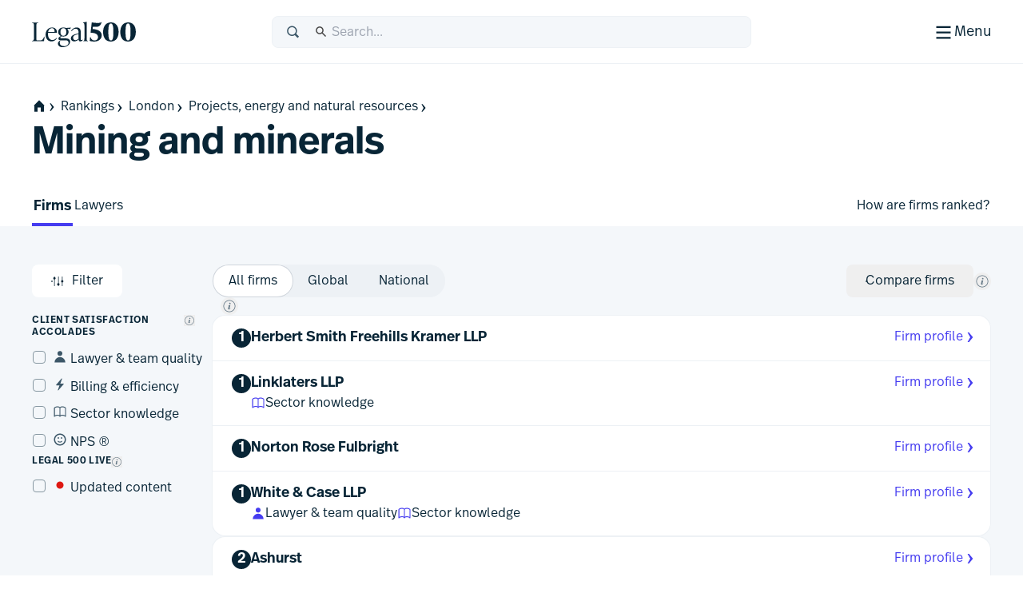

--- FILE ---
content_type: text/html; charset=utf-8
request_url: https://www.legal500.com/c/london/projects-energy-and-natural-resources/mining-and-minerals?edition=2021-edition%2F
body_size: 27044
content:
<!DOCTYPE html><html lang="en" class="scroll-smooth scroll-pt-12"><head><meta charSet="utf-8"/><meta name="viewport" content="width=device-width, initial-scale=1"/><link rel="preload" as="image" imageSrcSet="/cdn-cgi/image/width=256/_next/static/media/firms-to-watch.75afbf98.svg 1x, /cdn-cgi/image/width=384/_next/static/media/firms-to-watch.75afbf98.svg 2x"/><link rel="stylesheet" href="/_next/static/css/1a806db3ce3c86dc.css" data-precedence="next"/><link rel="stylesheet" href="/_next/static/css/5de4ceb5a5400f89.css" data-precedence="next"/><link rel="preload" as="script" fetchPriority="low" href="/_next/static/chunks/webpack-6bb366cee17d4d64.js"/><script src="/_next/static/chunks/87c73c54-09e1ba5c70e60a51.js" async=""></script><script src="/_next/static/chunks/18-f90a2cd1d449c47a.js" async=""></script><script src="/_next/static/chunks/main-app-7b13489b43c77ae6.js" async=""></script><script src="/_next/static/chunks/app/global-error-5130d0c9b824c409.js" async=""></script><script src="/_next/static/chunks/891cff7f-5d4f759e1c757623.js" async=""></script><script src="/_next/static/chunks/4977-b29be213eba8698d.js" async=""></script><script src="/_next/static/chunks/3114-ea3eb487daf01526.js" async=""></script><script src="/_next/static/chunks/9667-83cf67fa6535ec30.js" async=""></script><script src="/_next/static/chunks/4691-23c3fcecd80f20a3.js" async=""></script><script src="/_next/static/chunks/4075-727dc0139e319c91.js" async=""></script><script src="/_next/static/chunks/388-47d9bf97f6407f1c.js" async=""></script><script src="/_next/static/chunks/4053-dfd9f6459fa02ee9.js" async=""></script><script src="/_next/static/chunks/4471-6f30f61bdc7df185.js" async=""></script><script src="/_next/static/chunks/8820-1bcdc9c10f74fd6c.js" async=""></script><script src="/_next/static/chunks/2613-9129f1f03d870160.js" async=""></script><script src="/_next/static/chunks/app/%5Blocale%5D/(public)/layout-f4606346b850d75e.js" async=""></script><script src="/_next/static/chunks/489-2a58c983582e5cad.js" async=""></script><script src="/_next/static/chunks/6854-73dad65c2f063466.js" async=""></script><script src="/_next/static/chunks/243-0a43dc4c81c9719e.js" async=""></script><script src="/_next/static/chunks/7832-d95be1dc42311342.js" async=""></script><script src="/_next/static/chunks/2805-92ef6f366173c9a2.js" async=""></script><script src="/_next/static/chunks/82-a949a47eef9bbf40.js" async=""></script><script src="/_next/static/chunks/6957-4795fbe78b322216.js" async=""></script><script src="/_next/static/chunks/2213-1fde8d14e738aabe.js" async=""></script><script src="/_next/static/chunks/3052-b33ccbef95b4b6bc.js" async=""></script><script src="/_next/static/chunks/app/%5Blocale%5D/(public)/%5BregionType%5D/%5BregionSlug%5D/%5BpracticeGroupSlug%5D/%5BpracticeAreaSlug%5D/page-09ff363f4d6b8677.js" async=""></script><script src="/_next/static/chunks/app/%5Blocale%5D/(public)/error-4c34f15f10aa334c.js" async=""></script><script src="/_next/static/chunks/9185-bd74395271243aa4.js" async=""></script><script src="/_next/static/chunks/9089-3516710d029e0bb6.js" async=""></script><script src="/_next/static/chunks/6380-dfb2c3947843a7d0.js" async=""></script><script src="/_next/static/chunks/app/%5Blocale%5D/(public)/%5BregionType%5D/%5BregionSlug%5D/%5BpracticeGroupSlug%5D/%5BpracticeAreaSlug%5D/layout-ed77ac5a633153e0.js" async=""></script><link rel="preload" href="https://www.googletagmanager.com/gtm.js?id=GTM-MVF7D3TN" as="script"/><link rel="mask-icon" href="/safari-pinned-tab.svg" color="#453cf0"/><meta name="msapplication-TileColor" content="#453cf0"/><meta content="yes" name="apple-mobile-web-app-capable"/><meta name="theme-color" content="black"/><title>L500 | Mining and minerals in London | Law firm and lawyer rankings from Legal 500 United Kingdom - Solicitors guide | Firms</title><meta name="description" content="Market-leading analysis, rankings and editorial commentary - see the top law firms &amp; lawyers in Mining and minerals in London"/><link rel="manifest" href="/manifest.webmanifest"/><meta name="keywords" content="Legal rankings,Top law firms,Legal directories,Law firm profiles,Practice area expertise,Legal research,Global legal market,Lawyer recommendations,Legal industry analysis,Client feedback,Law firm comparison,Legal services"/><meta name="robots" content="index, follow, nocache"/><meta name="googlebot" content="index, follow, max-video-preview:-1, max-image-preview:large"/><link rel="icon" href="/favicon.ico" type="image/x-icon" sizes="48x48"/><link rel="icon" href="/icon.svg?74f267e82e6733cf" type="image/svg+xml" sizes="any"/><link rel="apple-touch-icon" href="/apple-icon.png?9aebdb461841f006" type="image/png" sizes="180x180"/><meta class="swiftype" name="title" data-type="string" content="Mining and minerals &gt; London"/><meta class="swiftype" name="secondary" data-type="string" content="Mining And Minerals"/><link rel="stylesheet" href="https://use.typekit.net/icp4dzn.css"/><script src="/_next/static/chunks/polyfills-42372ed130431b0a.js" noModule=""></script></head><body><div hidden=""><!--$--><!--/$--></div><div class="min-h-screen flex flex-col"><header aria-label="Page Header" class="page-header"><div class="page-header-bar"><div class="page-header-bar__wrapper"><div class="px-5 md:px-10 xl:container xl:mx-auto"><div class="page-header-bar__inner"><a href="https://www.legal500.com" title="Home" class="page-header-bar__logo"><figure class="shrink-0 block page-header-bar__logo" title="Legal 500"><svg aria-label="Legal 500" viewBox="0 0 130 40" width="130" height="40" xmlns="http://www.w3.org/2000/svg"><path d="M15.0042 31.4452H0.03479V31.0627C2.3612 31.0627 2.49804 29.6286 2.49804 27.2702V12.4187C2.49804 10.0603 2.3612 8.6261 0.03479 8.6261V8.24365H7.97194V8.6261C5.64554 8.6261 5.50869 10.0603 5.50869 12.4187V29.0549C5.50869 30.0429 5.8166 30.5528 6.84295 30.5528H9.23778C12.9327 30.5528 13.3278 29.8517 15.4489 25.8041H15.8595L15.0042 31.4452Z"></path><path d="M30.6604 27.4295L31.2762 27.7801C30.0788 29.5648 27.9919 31.8276 24.3654 31.8276C19.8152 31.8276 17.0441 28.0988 17.0441 23.382C17.0441 18.0916 20.7047 14.3627 25.1523 14.3627C28.8472 14.3627 31.5157 16.8486 31.242 21.0555H20.0205C19.9863 21.4379 19.9521 21.8204 19.9521 22.2347C19.9521 26.6646 21.868 30.0747 25.6655 30.0747C27.9919 30.0747 29.5656 28.7043 30.6604 27.4295ZM25.0154 15.1914C22.3811 15.1914 20.7047 17.2948 20.1574 20.0994H28.2998C28.5393 16.9442 27.5129 15.1914 25.0154 15.1914Z"></path><path d="M36.6493 28.0032H42.1079C45.7685 28.0032 47.7186 29.3099 47.7186 32.0507C47.7186 36.4169 42.5526 39.094 38.6399 39.094C34.6029 39.094 32.4755 37.0862 32.4755 34.4728C32.4755 33.0068 33.2966 31.987 34.6651 31.0309L35.0756 30.744H35.8967C35.0414 31.5089 34.7335 32.465 34.7335 33.5167C34.7335 36.162 36.6898 37.7236 40.2821 37.7236C42.9974 37.7236 45.8027 36.0345 45.8027 33.453C45.8027 31.5726 44.5027 30.3934 41.9026 30.3934H35.794C33.9124 30.3934 33.0913 29.4692 33.0913 28.3538C33.0913 27.0471 34.0835 26.1547 36.1362 25.0711C34.1177 24.2106 32.8518 22.4259 32.8518 20.0675C32.8518 16.6255 35.5888 14.3627 39.3521 14.3627C40.5495 14.3627 41.6785 14.5858 42.6022 15.0001L48.5551 14.5221L47.9393 16.2749L44.0733 15.9562C45.1339 16.9442 45.7497 18.2828 45.7497 19.9719C45.7497 23.4139 43.0812 25.6767 39.2837 25.6767C38.4626 25.6767 37.7099 25.581 36.9915 25.3898C35.7598 26.1547 35.4177 26.6009 35.4177 27.1108C35.4177 27.6207 35.7941 28.0032 36.6493 28.0032ZM39.3179 15.1914C36.8546 15.1914 35.5888 17.008 35.5888 20.0038C35.5888 22.9996 36.8204 24.848 39.3179 24.848C41.7811 24.848 43.0128 22.9996 43.0128 20.0038C43.0128 17.008 41.7811 15.1914 39.3179 15.1914Z"></path><path d="M63.1955 29.5648L63.6745 29.9791C63.1271 30.7122 61.9981 31.8276 60.4586 31.8276C58.8506 31.8276 58.4059 30.4891 58.3375 29.3417C56.9006 30.9034 54.512 31.8276 52.6304 31.8276C50.3039 31.8276 48.6618 29.9908 48.6618 27.9193C48.6618 25.529 50.5092 23.7443 54.6831 22.6288L58.2006 21.7683V19.94C58.2006 19.0158 57.9332 15.9244 54.5804 15.9244C52.3567 15.9244 50.7829 17.2948 49.7908 19.0795L49.1065 18.8246C49.6539 17.1036 52.0425 14.3627 56.0111 14.3627C59.3296 14.3627 60.9376 16.498 60.9376 19.4938V27.9713C60.9376 29.023 60.9376 30.1385 61.9981 30.1385C62.5113 30.1385 62.9219 29.8198 63.1955 29.5648ZM54.1699 30.2341C55.5726 30.2341 57.2769 29.4055 58.2006 28.6406V22.6288L55.5041 23.3618C53.1777 24.0311 51.4329 24.8597 51.4329 27.1225C51.4329 28.8435 52.5961 30.2341 54.1699 30.2341Z"></path><path d="M69.9166 31.4452H64.1348V31.0627C65.5375 31.0627 65.6401 29.9791 65.6401 27.9394V11.5406C65.6401 9.50094 65.0585 8.83166 63.8953 8.54483V8.16239L68.1376 7.27002H68.4113V27.9394C68.4113 29.9791 68.5139 31.0627 69.9166 31.0627V31.4452Z"></path><path d="M75.8621 16.2664L76.1358 16.2983C83.765 16.9357 87.2546 19.804 87.2546 24.2658C87.2546 28.8551 83.3545 31.9784 77.8806 31.9784C75.9305 31.9784 73.5015 31.596 72.2698 31.1498L72.7146 26.6242H73.3304C73.8094 28.0584 75.2121 30.6399 78.0859 30.6399C80.686 30.6399 82.6702 29.1738 82.6702 26.4967C82.6702 23.5647 80.3096 21.4613 75.1436 21.0151L73.3304 20.8557L74.8015 8.01202C78.0517 8.58569 80.5149 8.71317 82.2255 8.71317C85.0993 8.71317 85.8862 8.29886 86.5362 7.8208H87.152C85.6467 12.3782 83.6624 13.6212 79.9333 13.6212C79.1464 13.6212 77.8122 13.5574 76.2042 13.3662L75.8621 16.2664Z"></path><path d="M98.6846 31.9784C92.4238 31.9784 89.0027 27.3254 89.0027 20.059C89.0027 12.92 92.5607 8.01202 98.753 8.01202C104.98 8.01202 108.435 12.6651 108.435 19.9315C108.435 27.0704 104.877 31.9784 98.6846 31.9784ZM98.7188 30.6399C101.319 30.6399 101.866 26.6242 101.866 19.9952C101.866 13.5574 101.285 9.35057 98.7188 9.35057C96.1187 9.35057 95.5713 13.3662 95.5713 19.9952C95.5713 26.433 96.1529 30.6399 98.7188 30.6399Z"></path><path d="M120.185 31.9784C113.924 31.9784 110.503 27.3254 110.503 20.059C110.503 12.92 114.061 8.01202 120.253 8.01202C126.48 8.01202 129.935 12.6651 129.935 19.9315C129.935 27.0704 126.377 31.9784 120.185 31.9784ZM120.219 30.6399C122.819 30.6399 123.366 26.6242 123.366 19.9952C123.366 13.5574 122.785 9.35057 120.219 9.35057C117.619 9.35057 117.071 13.3662 117.071 19.9952C117.071 26.433 117.653 30.6399 120.219 30.6399Z"></path></svg></figure></a><div class="page-header-bar__search-closed"><form class="w-full flex items-center rounded-2 pl-4 focus-within h-10 typography-interface-m bg-grey-100 border border-grey-200 fill-secondary"><span class="flex items-center w-full"><label class="font-semibold uppercase text-xs tracking-wide leading-3 text-secondary sr-only" for="q">Search</label><svg width="1.125em" height="1.125em" viewBox="0 0 24 24" xmlns="http://www.w3.org/2000/svg" class="w-[1.125em] h-[1.125em] aspect-square mr-3"><path fill-rule="evenodd" d="M15.769 17.286a8.333 8.333 0 1 1 2.357-2.357l4.714 4.714L20.483 22l-4.714-4.714Zm1.738-6.953a6.333 6.333 0 1 1-12.667 0 6.333 6.333 0 0 1 12.667 0Z" clip-rule="evenodd"></path></svg><input type="text" class="st-default-search-input st-default-search-input--override-styles st-default-search-input--color-default st-default-search-input--size-default" placeholder="Search..." id="q" enterKeyHint="search" name="q" value=""/></span></form></div><div class="page-header-bar__search-open"><form class="w-full flex items-center rounded-2 pl-4 focus-within h-10 typography-interface-m bg-grey-700 border border-grey-600 fill-tertiary"><span class="flex items-center w-full"><label class="font-semibold uppercase text-xs tracking-wide leading-3 text-secondary sr-only" for="q">Search</label><svg width="1.125em" height="1.125em" viewBox="0 0 24 24" xmlns="http://www.w3.org/2000/svg" class="w-[1.125em] h-[1.125em] aspect-square mr-3"><path fill-rule="evenodd" d="M15.769 17.286a8.333 8.333 0 1 1 2.357-2.357l4.714 4.714L20.483 22l-4.714-4.714Zm1.738-6.953a6.333 6.333 0 1 1-12.667 0 6.333 6.333 0 0 1 12.667 0Z" clip-rule="evenodd"></path></svg><input type="text" class="st-default-search-input st-default-search-input--override-styles st-default-search-input--color-inverse st-default-search-input--size-default" placeholder="Search..." id="q" enterKeyHint="search" name="q" value=""/></span></form></div><div class="page-header-bar__buttons"><label for="menu-toggle" class="page-header-bar__hamburger"><span class="page-header-bar__hamburger-inner-closed"><svg width="100%" height="100%" viewBox="0 0 24 24" xmlns="http://www.w3.org/2000/svg" class="w-[1.125em] h-[1.125em] aspect-square md:w-[1.5em] md:h-[1.5em]"><title>Menu</title><path d="M4 5h16v2H4V5ZM4 11h16v2H4v-2ZM4 17h16v2H4v-2Z"></path></svg><span class="hidden md:inline">Menu</span></span><span class="page-header-bar__hamburger-inner-open"><svg width="1.5em" height="1.5em" viewBox="0 0 24 24" xmlns="http://www.w3.org/2000/svg" class="w-[1.5em] h-[1.5em] aspect-square"><title>Close</title><path d="m12.364 13.778 4.95 4.95 1.414-1.414-4.95-4.95 4.95-4.95L17.314 6l-4.95 4.95L7.414 6 6 7.414l4.95 4.95L6 17.314l1.414 1.414 4.95-4.95Z"></path></svg>Close</span><input type="checkbox" class="page-header-bar__toggle" id="menu-toggle" name="menu-toggle"/></label></div></div></div></div><button class="page-header-bar__close"><span class="sr-only">Close</span></button></div><div class="page-header-navigation"><div class="page-header-navigation__container"><div class="px-5 md:px-10 xl:container xl:mx-auto"><form class="w-full flex items-center rounded-2 pl-4 focus-within h-10 typography-interface-m bg-grey-700 border border-grey-600 fill-tertiary md:hidden mb-6"><span class="flex items-center w-full"><label class="font-semibold uppercase text-xs tracking-wide leading-3 text-secondary sr-only" for="q">Search</label><svg width="1.125em" height="1.125em" viewBox="0 0 24 24" xmlns="http://www.w3.org/2000/svg" class="w-[1.125em] h-[1.125em] aspect-square mr-3"><path fill-rule="evenodd" d="M15.769 17.286a8.333 8.333 0 1 1 2.357-2.357l4.714 4.714L20.483 22l-4.714-4.714Zm1.738-6.953a6.333 6.333 0 1 1-12.667 0 6.333 6.333 0 0 1 12.667 0Z" clip-rule="evenodd"></path></svg><input type="text" class="st-default-search-input st-default-search-input--override-styles st-default-search-input--color-inverse st-default-search-input--size-default" placeholder="Search..." id="q" enterKeyHint="search" name="q" value=""/></span></form><nav class="md:flex"><ul aria-label="Main Navigation" class="grid flex-grow grid-cols-1 min-[320px]:grid-cols-2 md:grid-cols-3 lg:grid-cols-5 gap-6"><li><h5 class="text-grey-400 py-2 typography-eyebrow">Rankings</h5><ul aria-label="Rankings secondary navigation"><li><a class="block text-left px-0.5 py-2 focus" href="https://www.legal500.com/rankings"><h4 class="text-white hover:text-header-accent flex items-center gap-2 typography-interface-m">Jurisdictions</h4></a></li><li><a class="block text-left px-0.5 py-2 focus" href="https://www.legal500.com/the-legal-500-submission-information/"><h4 class="text-white hover:text-header-accent flex items-center gap-2 typography-interface-m">Submissions</h4></a></li><li><a class="block text-left px-0.5 py-2 focus" href="https://www.legal500.com/research-plus/"><h4 class="text-white hover:text-header-accent flex items-center gap-2 typography-interface-m">Research+</h4></a></li><li><a class="block text-left px-0.5 py-2 focus" href="https://www.legal500.com/future-lawyers/"><h4 class="text-white hover:text-header-accent flex items-center gap-2 typography-interface-m">Future Lawyers</h4></a></li></ul></li><li><h5 class="text-grey-400 py-2 typography-eyebrow">Firms &amp; Lawyers</h5><ul aria-label="Firms &amp; Lawyers secondary navigation"><li><a class="block text-left px-0.5 py-2 focus" href="https://www.legal500.com/suppliers/"><h4 class="text-white hover:text-header-accent flex items-center gap-2 typography-interface-m">Service Providers</h4></a></li><li><a class="block text-left px-0.5 py-2 focus" href="https://www.legal500.com/set-profiles/"><h4 class="text-white hover:text-header-accent flex items-center gap-2 typography-interface-m">Barristers’ Sets</h4></a></li><li><a class="block text-left px-0.5 py-2 focus" href="https://www.legal500.com/networks/"><h4 class="text-white hover:text-header-accent flex items-center gap-2 typography-interface-m">Networks</h4></a></li><li><a class="block text-left px-0.5 py-2 focus" href="https://www.legal500.com/interviews/"><h4 class="text-white hover:text-header-accent flex items-center gap-2 typography-interface-m">Interview with…</h4></a></li></ul></li><li><h5 class="text-grey-400 py-2 typography-eyebrow">In-House</h5><ul aria-label="In-House secondary navigation"><li><a class="block text-left px-0.5 py-2 focus" href="https://www.legalbusiness.co.uk/category/in-house/"><h4 class="text-white hover:text-header-accent flex items-center gap-2 typography-interface-m">In-House Content</h4></a></li><li><a class="block text-left px-0.5 py-2 focus" href="https://www.legal500.com/gc-powerlist/"><h4 class="text-white hover:text-header-accent flex items-center gap-2 typography-interface-m">GC Powerlist</h4></a></li></ul></li><li><h5 class="text-grey-400 py-2 typography-eyebrow">Knowledge Centre</h5><ul aria-label="Knowledge Centre secondary navigation"><li><a class="block text-left px-0.5 py-2 focus" href="https://www.legal500.com/data-products"><h4 class="text-white hover:text-header-accent flex items-center gap-2 typography-interface-m">Data Products</h4></a></li><li><a class="block text-left px-0.5 py-2 focus" href="https://www.legalbusiness.co.uk"><h4 class="text-white hover:text-header-accent flex items-center gap-2 typography-interface-m">Legal Business</h4></a></li><li><a class="block text-left px-0.5 py-2 focus" href="https://www.legal500.com/developments/"><h4 class="text-white hover:text-header-accent flex items-center gap-2 typography-interface-m">News &amp; Developments</h4></a></li></ul></li><li class="hidden md:block"><ul><li><h5 class="text-grey-400 py-2 typography-eyebrow">About us</h5><ul aria-label="About us secondary navigation"><li><a class="block text-left px-0.5 py-2 focus" href="/about-us/"><h4 class="text-white hover:text-header-accent flex items-center gap-2 typography-interface-m">Legal 500</h4></a></li><li><a class="block text-left px-0.5 py-2 focus" href="https://www.legal500.com/faqs/"><h4 class="text-white hover:text-header-accent flex items-center gap-2 typography-interface-m">FAQs</h4></a></li><li><a class="block text-left px-0.5 py-2 focus" href="https://www.legal500.com/marketing/"><h4 class="text-white hover:text-header-accent flex items-center gap-2 typography-interface-m">Marketing</h4></a></li><li><a class="block text-left px-0.5 py-2 focus" href="https://legal500.screenloop.com/"><h4 class="text-white hover:text-header-accent flex items-center gap-2 typography-interface-m">Careers</h4></a></li><li><a class="block text-left px-0.5 py-2 focus" href="/contact-us/"><h4 class="text-white hover:text-header-accent flex items-center gap-2 typography-interface-m">Contact us</h4></a></li></ul></li></ul></li></ul><div class="mt-4 border-t border-grey-750 py-4 md:mt-0 md:w-[200px] md:border-t-0 md:border-l  md:pl-6 md:flex-shrink-0 md:flex-grow-0 md:flex md:flex-col"><ul aria-label="Secondary navigation"><li><a class="block text-left px-0.5 py-2 focus" href="https://www.legal500.com/guides/"><h4 class="text-white hover:text-header-accent flex items-center gap-2 typography-interface-l-bold">Comparative Guides</h4></a></li><li><a class="block text-left px-0.5 py-2 focus" href="https://www.legal500.com/events/"><h4 class="text-white hover:text-header-accent flex items-center gap-2 typography-interface-l-bold">Events</h4></a></li><li><a class="block text-left px-0.5 py-2 focus" href="https://www.legal500.com/tv/"><h4 class="text-white hover:text-header-accent flex items-center gap-2 typography-interface-l-bold">Legal 500 TV</h4></a></li></ul><div class="my-4 py-4 border-t border-grey-750 md:hidden"><h5 class="text-grey-400 py-2 typography-eyebrow">About us</h5><ul aria-label="About us secondary navigation"><li><a class="block text-left px-0.5 py-2 focus" href="/about-us/"><h4 class="text-white hover:text-header-accent flex items-center gap-2 typography-interface-m">Legal 500</h4></a></li><li><a class="block text-left px-0.5 py-2 focus" href="https://www.legal500.com/faqs/"><h4 class="text-white hover:text-header-accent flex items-center gap-2 typography-interface-m">FAQs</h4></a></li><li><a class="block text-left px-0.5 py-2 focus" href="https://www.legal500.com/marketing/"><h4 class="text-white hover:text-header-accent flex items-center gap-2 typography-interface-m">Marketing</h4></a></li><li><a class="block text-left px-0.5 py-2 focus" href="https://legal500.screenloop.com/"><h4 class="text-white hover:text-header-accent flex items-center gap-2 typography-interface-m">Careers</h4></a></li><li><a class="block text-left px-0.5 py-2 focus" href="/contact-us/"><h4 class="text-white hover:text-header-accent flex items-center gap-2 typography-interface-m">Contact us</h4></a></li></ul></div><ul aria-label="External navigation" class="mt-auto"><li><a class="block text-left px-0.5 py-2 focus" href="https://www.legal500.de/"><h4 class="text-white hover:text-header-accent flex items-center gap-2 typography-interface-m">Deutschland<!-- --> <span class="block typography-badge rounded-1 bg-header-secondary text-primary px-1 py-0.5">DE</span></h4></a></li><li><a class="block text-left px-0.5 py-2 focus" href="https://www.legal500.fr/"><h4 class="text-white hover:text-header-accent flex items-center gap-2 typography-interface-m">Paris<!-- --> <span class="block typography-badge rounded-1 bg-header-secondary text-primary px-1 py-0.5">FR</span></h4></a></li></ul></div></nav></div></div></div></header><main class="bg-grey-100 flex-1 pb-8 sm:pb-12"><div class="bg-white"><div class="px-5 md:px-10 xl:container xl:mx-auto pt-4"></div></div><header class="bg-white"><div class="px-5 md:px-10 xl:container xl:mx-auto"><div class="flex flex-col gap-6 pt-5 pb-6"><nav class="-mx-4 md:mx-0  relative after:content-[&#x27;&#x27;] after:block after:absolute after:top-0 after:bottom-0 after:w-8 after:right-0 after:bg-scroll md:after:hidden md:after:bg-none"><ul class="px-4 md:px-0 space-x-1 flex items-center whitespace-nowrap overflow-x-scroll scrollbar-hide" aria-label="Page Breadcrumbs"><li class="inline-flex items-center"><a class="inline-flex items-center gap-1 focus typography-interface-m text-button-secondary fill-button-secondary hover:text-button-secondary-hover hover:fill-button-secondary-hover space-x-0" href="/" data-text="home"><svg width="1.125em" height="1.125em" viewBox="0 0 24 24" xmlns="http://www.w3.org/2000/svg" class="w-[1.125em] h-[1.125em] aspect-square fill-primary !mr-0 !ml-0 my-2"><path fill-rule="evenodd" clip-rule="evenodd" d="M12 2L2.97818 11.0218H4.00001V21H9.33334V14H14.6667V21H20V11.0218H21.0218L12 2Z"></path></svg><svg width="0.875em" height="0.875em" viewBox="0 0 24 24" xmlns="http://www.w3.org/2000/svg" class="w-[0.875em] h-[0.875em] mb-[calc(0.875em_/_6_*_-1)] aspect-square"><title>home</title><path d="m9.876 4 6.624 8-6.624 8.006H7.5L12 12 7.5 4h2.376Z"></path></svg></a></li><li class="inline-block"><a class="inline-flex items-center gap-1 focus typography-interface-m text-button-secondary fill-button-secondary hover:text-button-secondary-hover hover:fill-button-secondary-hover" href="/rankings">Rankings<svg width="0.875em" height="0.875em" viewBox="0 0 24 24" xmlns="http://www.w3.org/2000/svg" class="w-[0.875em] h-[0.875em] mb-[calc(0.875em_/_6_*_-1)] aspect-square"><path d="m9.876 4 6.624 8-6.624 8.006H7.5L12 12 7.5 4h2.376Z"></path></svg></a></li><li class="inline-block"><a class="inline-flex items-center gap-1 focus typography-interface-m text-button-secondary fill-button-secondary hover:text-button-secondary-hover hover:fill-button-secondary-hover" href="/c/london">London<svg width="0.875em" height="0.875em" viewBox="0 0 24 24" xmlns="http://www.w3.org/2000/svg" class="w-[0.875em] h-[0.875em] mb-[calc(0.875em_/_6_*_-1)] aspect-square"><path d="m9.876 4 6.624 8-6.624 8.006H7.5L12 12 7.5 4h2.376Z"></path></svg></a></li><li class="inline-block"><a class="inline-flex items-center gap-1 focus typography-interface-m text-button-secondary fill-button-secondary hover:text-button-secondary-hover hover:fill-button-secondary-hover" href="/c/london/practice-areas?practiceGroup=Projects, energy and natural resources">Projects, energy and natural resources<svg width="0.875em" height="0.875em" viewBox="0 0 24 24" xmlns="http://www.w3.org/2000/svg" class="w-[0.875em] h-[0.875em] mb-[calc(0.875em_/_6_*_-1)] aspect-square"><path d="m9.876 4 6.624 8-6.624 8.006H7.5L12 12 7.5 4h2.376Z"></path></svg></a></li></ul></nav><h1 class="pt-1 text-balance typography-heading-xl">Mining and minerals</h1></div></div></header><nav class="bg-white"><div class="px-5 md:px-10 xl:container xl:mx-auto"><ul class="flex gap-10 overflow-x-scroll md:overflow-visible scrollbar-hide" aria-label="Sub menu items"><li><a class="inline-flex items-center gap-1 focus typography-interface-m text-button-secondary fill-button-secondary hover:text-button-secondary-hover hover:fill-button-secondary-hover relative inline-block text-left px-0.5 rounded-1 focus mt-1  py-3 bold-width-fix after:typography-interface-l-bold typography-interface-l typography-interface-l-bold before:content-[&#x27;&#x27;] before:left-0 before:right-0 before:bottom-0 before:absolute before:bg-accent before:h-1" href="/c/london/projects-energy-and-natural-resources/mining-and-minerals">Firms</a></li><li><a class="inline-flex items-center gap-1 focus typography-interface-m text-button-secondary fill-button-secondary hover:text-button-secondary-hover hover:fill-button-secondary-hover relative inline-block text-left px-0.5 rounded-1 focus mt-1  py-3 bold-width-fix after:typography-interface-l-bold typography-interface-l" href="/c/london/projects-energy-and-natural-resources/mining-and-minerals/lawyers">Lawyers</a></li><li class="flex-1 flex justify-end"><a title="How are firms ranked?" href="https://www.legal500.com/faqs/?_sf_s=worldwide&amp;_sft_faq_cats=the-legal-500-rankings" target="_blank" rel="noreferrer" class="inline-flex items-center gap-1 focus typography-interface-m text-button-secondary fill-button-secondary hover:text-button-secondary-hover hover:fill-button-secondary-hover relative inline-block text-left px-0.5 rounded-1 focus mt-1  py-3 bold-width-fix after:typography-interface-l-bold typography-interface-l">How are firms ranked?</a></li></ul></div></nav><div class="px-5 md:px-10 xl:container xl:mx-auto"><section class="py-5 md:py-12 bg-grey-100 flex flex-col gap-10"><div class="flex flex-col gap-6"><form class="w-full flex flex-col sm:flex-row items-start gap-6 flex-wrap"><div class="w-[140px] order-1 sm:order-0"><button class="whitespace-nowrap inline-flex items-center rounded-2 relative space-x-2 focus typography-interface-m px-6 py-2.5 text-button-secondary fill-button-secondary hover:text-button-secondary-hover hover:fill-button-secondary-hover active:text-button-secondary-active active:fill-button-secondary-active before:border-button-secondary hover:before:border-button-secondary-hover active:before:border-button-secondary-active before:content-[&#x27;&#x27;] before:inset-0 before:absolute before:rounded-2 before:border disabled:text-disabled disabled:fill-disabled disabled:before:border-disabled focus:before:border-focus w-fit-content" type="button"><svg width="1.125em" height="1.125em" viewBox="0 0 24 24" xmlns="http://www.w3.org/2000/svg" class="w-[1.125em] h-[1.125em] aspect-square mr-2"><path d="M5 4h1v1.063a2 2 0 0 1 0 3.874V20H5V8.937a2 2 0 0 1 0-3.874V4Zm1.5 3a1 1 0 1 1-2 0 1 1 0 0 1 2 0ZM11.5 4h1v11.063a2 2 0 0 1 0 3.874V20h-1v-1.063a2 2 0 0 1 0-3.874V4ZM13 17a1 1 0 1 1-2 0 1 1 0 0 1 2 0ZM18 4h1v6.063a2 2 0 0 1 0 3.874V20h-1v-6.063a2 2 0 0 1 0-3.874V4Zm1.5 8a1 1 0 1 1-2 0 1 1 0 0 1 2 0Z"></path></svg>Filter</button></div><div class="hidden md:flex order-2 sm:ml-auto items-center gap-2"><button class="whitespace-nowrap inline-flex items-center rounded-2 relative space-x-2 focus typography-interface-m px-6 py-2.5 text-button-secondary fill-button-secondary hover:text-button-secondary-hover hover:fill-button-secondary-hover active:text-button-secondary-active active:fill-button-secondary-active before:border-button-secondary hover:before:border-button-secondary-hover active:before:border-button-secondary-active before:content-[&#x27;&#x27;] before:inset-0 before:absolute before:rounded-2 before:border disabled:text-disabled disabled:fill-disabled disabled:before:border-disabled focus:before:border-focus" type="button">Compare firms</button><div class="relative text-left inline-flex items-center leading-none" data-namespace="select-firms-info_wrapper"><button class="tooltip__button box-content leading-none focus p-0.5 rounded-full fill-grey-500 hover:fill-grey-800" tabindex="0" aria-label="New firm comparison tool" aria-controls="select-firms-info_content" aria-expanded="false" id="select-firms-info_button" type="button"><svg width="1.125em" height="1.125em" viewBox="0 0 24 24" xmlns="http://www.w3.org/2000/svg" class="w-[1.125em] h-[1.125em] aspect-square"><title>New firm comparison tool</title><path d="M12.806 8.794c.82 0 1.327-.598 1.327-1.287 0-.625-.481-1.132-1.235-1.132-.82 0-1.327.585-1.327 1.275 0 .611.468 1.144 1.235 1.144Zm-2.796 6.568c-.104.442-.143.715-.143 1.066 0 .664.442 1.197 1.288 1.197 1.027 0 1.716-.663 2.627-1.925l-.312-.273c-.495.611-.82.923-1.054.923-.117 0-.182-.065-.182-.195 0-.104.04-.299.104-.533l1.327-5.268h-.403l-2.953.56-.078.35.69.508-.911 3.59Z"></path><path fill-rule="evenodd" d="M12 21a9 9 0 1 0 0-18 9 9 0 0 0 0 18Zm0 1c5.523 0 10-4.477 10-10S17.523 2 12 2 2 6.477 2 12s4.477 10 10 10Z" clip-rule="evenodd"></path></svg></button></div></div><fieldset class="flex items-center order-0 sm:order-1 transition-none lg:transition-all motion-reduce:transition-none duration-500 ease-in-out relative z-10 lg:translate-x-0"><ul role="listbox" id="location_select-list" class="inline-flex  bg-grey-200 rounded-full w-auto"><li id="location_element_all" role="option" aria-selected="true" class="w-auto -mx-px first:ml-0 last:mr-0"><label class="inline-flex items-center cursor-pointer rounded-full px-5 py-2.5 -mr-2 last:mr-0 leading-0 [&amp;:has(:focus-visible)]:ring [&amp;:has(:focus-visible)]:ring-focus [&amp;:has(:focus-visible)]:bg-white [&amp;:has(:focus-visible)]:border-white select-none shadow-border bg-white"><input type="radio" class="sr-only" name="location" checked="" value="all"/><span class="whitespace-nowrap typography-interface-m">All firms</span></label></li><li id="location_element_global" role="option" aria-selected="false" class="w-auto -mx-px first:ml-0 last:mr-0"><label class="inline-flex items-center cursor-pointer rounded-full px-5 py-2.5 -mr-2 last:mr-0 leading-0 [&amp;:has(:focus-visible)]:ring [&amp;:has(:focus-visible)]:ring-focus [&amp;:has(:focus-visible)]:bg-white [&amp;:has(:focus-visible)]:border-white select-none"><input type="radio" class="sr-only" name="location" value="global"/><span class="whitespace-nowrap typography-interface-m">Global</span></label></li><li id="location_element_local" role="option" aria-selected="false" class="w-auto -mx-px first:ml-0 last:mr-0"><label class="inline-flex items-center cursor-pointer rounded-full px-5 py-2.5 -mr-2 last:mr-0 leading-0 [&amp;:has(:focus-visible)]:ring [&amp;:has(:focus-visible)]:ring-focus [&amp;:has(:focus-visible)]:bg-white [&amp;:has(:focus-visible)]:border-white select-none"><input type="radio" class="sr-only" name="location" value="local"/><span class="whitespace-nowrap typography-interface-m">National</span></label></li></ul><div class="ml-2.5 relative text-left inline-flex items-center leading-none" data-namespace="location-switch_wrapper"><button class="tooltip__button box-content leading-none focus p-0.5 rounded-full fill-grey-500 hover:fill-grey-800" tabindex="0" aria-label="What does global and national mean?" aria-controls="location-switch_content" aria-expanded="false" id="location-switch_button" type="button"><svg width="1.125em" height="1.125em" viewBox="0 0 24 24" xmlns="http://www.w3.org/2000/svg" class="w-[1.125em] h-[1.125em] aspect-square"><title>What does global and national mean?</title><path d="M12.806 8.794c.82 0 1.327-.598 1.327-1.287 0-.625-.481-1.132-1.235-1.132-.82 0-1.327.585-1.327 1.275 0 .611.468 1.144 1.235 1.144Zm-2.796 6.568c-.104.442-.143.715-.143 1.066 0 .664.442 1.197 1.288 1.197 1.027 0 1.716-.663 2.627-1.925l-.312-.273c-.495.611-.82.923-1.054.923-.117 0-.182-.065-.182-.195 0-.104.04-.299.104-.533l1.327-5.268h-.403l-2.953.56-.078.35.69.508-.911 3.59Z"></path><path fill-rule="evenodd" d="M12 21a9 9 0 1 0 0-18 9 9 0 0 0 0 18Zm0 1c5.523 0 10-4.477 10-10S17.523 2 12 2 2 6.477 2 12s4.477 10 10 10Z" clip-rule="evenodd"></path></svg></button></div></fieldset></form><div class="flex gap-6"><div class="absolute z-20 lg:static  transition-none lg:transition-all motion-reduce:transition-none duration-500 ease-in-out bg-white lg:bg-transparent p-4 lg:p-0 rounded-2 shadow-400 border border-tertiary lg:rounded-0 lg:shadow-0 lg:border-0 w-0 opacity-0 hidden" style="top:50px;left:0px"><aside class="flex flex-col gap-6"><div class="flex flex-col gap-2"><div class="flex items-start gap-2 pb-2"><div class="max-w-[190px] typography-eyebrow">Client satisfaction accolades</div><div class="relative text-left inline-flex items-center leading-none" data-namespace="client-satisfaction_wrapper"><button class="tooltip__button box-content leading-none focus flex items-baseline fill-grey-500 hover:fill-grey-800" tabindex="0" aria-label="What are client accolades?" aria-controls="client-satisfaction_content" aria-expanded="false" id="client-satisfaction_button" type="button"><div class="flex items-center relative before:absolute before:inset-[-8px] before:content-[&#x27;&#x27;] before:pointer-events-auto"><svg width="0.875em" height="0.875em" viewBox="0 0 24 24" xmlns="http://www.w3.org/2000/svg" class="w-[0.875em] h-[0.875em] aspect-square text-neutral-400"><path d="M12.806 8.794c.82 0 1.327-.598 1.327-1.287 0-.625-.481-1.132-1.235-1.132-.82 0-1.327.585-1.327 1.275 0 .611.468 1.144 1.235 1.144Zm-2.796 6.568c-.104.442-.143.715-.143 1.066 0 .664.442 1.197 1.288 1.197 1.027 0 1.716-.663 2.627-1.925l-.312-.273c-.495.611-.82.923-1.054.923-.117 0-.182-.065-.182-.195 0-.104.04-.299.104-.533l1.327-5.268h-.403l-2.953.56-.078.35.69.508-.911 3.59Z"></path><path fill-rule="evenodd" d="M12 21a9 9 0 1 0 0-18 9 9 0 0 0 0 18Zm0 1c5.523 0 10-4.477 10-10S17.523 2 12 2 2 6.477 2 12s4.477 10 10 10Z" clip-rule="evenodd"></path></svg></div></button></div></div><label class="py-[0.33rem] inline-flex items-baseline checkbox__name cursor-pointer"><span class="inline-flex justify-center p-px mr-2 rounded-1 focus-within:ring focus-within:ring-focus"><input type="checkbox" class="checkbox__input sr-only" name="lawyer-team-quality" value=""/><span class="checkbox__active rounded-1 w-[16px] h-[16px] block absolute bg-grey-800 fill-white"><svg width="16" height="16" viewBox="0 0 24 24" xmlns="http://www.w3.org/2000/svg" class="w-4 h-4 aspect-square"><path d="M20 6 10 16l-6-6-2 2 8 8L22 8l-2-2Z"></path></svg></span><span class="checkbox__circle rounded-1 w-[16px] h-[16px] border border-grey-400 hover:border-grey-800 bg-transparent"></span></span><span class="typography-interface-m inline-flex items-center text-nowrap"><span class="inline-flex items-start fill-secondary leading-[1.5] lg:text-wrap"><svg width="1.125em" height="1.125em" viewBox="0 0 24 24" xmlns="http://www.w3.org/2000/svg" class="w-[1.125em] h-[1.125em] aspect-square mr-1 flex-shrink-0"><path d="M16 7a4 4 0 1 1-8 0 4 4 0 0 1 8 0ZM3 22a9 9 0 0 1 18 0H3Z"></path></svg>Lawyer &amp; team quality</span></span></label><label class="py-[0.33rem] inline-flex items-baseline checkbox__name cursor-pointer"><span class="inline-flex justify-center p-px mr-2 rounded-1 focus-within:ring focus-within:ring-focus"><input type="checkbox" class="checkbox__input sr-only" name="billing-satisfaction" value=""/><span class="checkbox__active rounded-1 w-[16px] h-[16px] block absolute bg-grey-800 fill-white"><svg width="16" height="16" viewBox="0 0 24 24" xmlns="http://www.w3.org/2000/svg" class="w-4 h-4 aspect-square"><path d="M20 6 10 16l-6-6-2 2 8 8L22 8l-2-2Z"></path></svg></span><span class="checkbox__circle rounded-1 w-[16px] h-[16px] border border-grey-400 hover:border-grey-800 bg-transparent"></span></span><span class="typography-interface-m inline-flex items-center text-nowrap"><span class="inline-flex items-start fill-secondary leading-[1.5] lg:text-wrap"><svg width="1.125em" height="1.125em" viewBox="0 0 24 24" xmlns="http://www.w3.org/2000/svg" class="w-[1.125em] h-[1.125em] aspect-square mr-1 flex-shrink-0"><path fill-rule="evenodd" d="M15.472 2.666a.5.5 0 0 0-.852-.491l-9.028 10.53a.5.5 0 0 0 .383.825l5.317-.026-2.763 7.83a.5.5 0 0 0 .85.491l8.969-10.47a.5.5 0 0 0-.377-.825l-5.265-.026 2.766-7.838Z"></path></svg>Billing &amp; efficiency</span></span></label><label class="py-[0.33rem] inline-flex items-baseline checkbox__name cursor-pointer"><span class="inline-flex justify-center p-px mr-2 rounded-1 focus-within:ring focus-within:ring-focus"><input type="checkbox" class="checkbox__input sr-only" name="sector-knowledge" value=""/><span class="checkbox__active rounded-1 w-[16px] h-[16px] block absolute bg-grey-800 fill-white"><svg width="16" height="16" viewBox="0 0 24 24" xmlns="http://www.w3.org/2000/svg" class="w-4 h-4 aspect-square"><path d="M20 6 10 16l-6-6-2 2 8 8L22 8l-2-2Z"></path></svg></span><span class="checkbox__circle rounded-1 w-[16px] h-[16px] border border-grey-400 hover:border-grey-800 bg-transparent"></span></span><span class="typography-interface-m inline-flex items-center text-nowrap"><span class="inline-flex items-start fill-secondary leading-[1.5] lg:text-wrap"><svg width="1.125em" height="1.125em" viewBox="0 0 24 24" xmlns="http://www.w3.org/2000/svg" class="w-[1.125em] h-[1.125em] aspect-square mr-1 flex-shrink-0"><path fill-rule="evenodd" d="M12.0066 4.76726C11.8897 4.65096 11.7557 4.53063 11.6031 4.41087C10.8341 3.80753 9.63069 3.25 7.85071 3.25C6.0799 3.25 4.67992 3.80087 3.72454 4.35099C3.247 4.62596 2.87793 4.90212 2.62498 5.11288C2.49833 5.2184 2.40023 5.308 2.33164 5.37351C2.29732 5.40629 2.27034 5.4331 2.2508 5.45292L2.22706 5.47732L2.2194 5.48537L2.21662 5.48832L2.2155 5.48952C2.21527 5.48977 2.21455 5.49054 2.76321 6.00188L2.21455 5.49054C2.08516 5.62937 2.01321 5.8121 2.01321 6.00188V20C2.01321 20.3091 2.20286 20.5866 2.49086 20.6988C2.77868 20.811 3.10581 20.7352 3.315 20.508L3.32216 20.5006C3.33127 20.4912 3.34717 20.4752 3.36975 20.4533C3.41496 20.4097 3.4867 20.3432 3.58408 20.2613C3.77918 20.0973 4.07499 19.8735 4.46442 19.6484C5.24252 19.1987 6.38603 18.7481 7.85071 18.7481C9.30683 18.7481 10.1837 19.1924 10.6854 19.588C10.9415 19.79 11.111 19.9882 11.213 20.1284C11.2455 20.173 11.271 20.2116 11.2902 20.2424C11.3732 20.4855 11.5782 20.6757 11.8405 20.7328C11.896 20.7449 11.9517 20.7505 12.0066 20.75C12.0616 20.7505 12.1172 20.7449 12.1727 20.7328C12.435 20.6757 12.64 20.4855 12.7231 20.2424C12.7422 20.2116 12.7677 20.173 12.8002 20.1284C12.9022 19.9882 13.0717 19.79 13.3278 19.588C13.8295 19.1924 14.7064 18.7481 16.1625 18.7481C17.6272 18.7481 18.7707 19.1987 19.5488 19.6484C19.9382 19.8735 20.234 20.0973 20.4291 20.2613C20.5265 20.3432 20.5983 20.4097 20.6435 20.4533C20.6627 20.4719 20.6771 20.4863 20.6865 20.496C20.6882 20.4977 20.6897 20.4992 20.6911 20.5006L20.6986 20.5084C20.9078 20.7356 21.2345 20.811 21.5224 20.6988C21.8104 20.5866 22 20.3091 22 20V6.00188C22 5.8121 21.9281 5.62937 21.7987 5.49054L21.25 6.00188C21.7987 5.49054 21.7989 5.49078 21.7987 5.49054L21.7977 5.48952L21.7966 5.48832L21.7938 5.48537L21.7861 5.47732L21.7624 5.45292C21.7429 5.4331 21.7159 5.40629 21.6816 5.37351C21.613 5.308 21.5149 5.2184 21.3882 5.11288C21.1353 4.90212 20.7662 4.62596 20.2887 4.35099C19.3333 3.80087 17.9333 3.25 16.1625 3.25C14.3825 3.25 13.1791 3.80753 12.4101 4.41087C12.2575 4.53063 12.1235 4.65096 12.0066 4.76726ZM11.25 6.18692V18.15C10.4828 17.6543 9.3809 17.2481 7.85071 17.2481C6.06782 17.2481 4.66757 17.7985 3.71382 18.3497C3.64464 18.3897 3.57777 18.4297 3.51321 18.4695V6.32637C3.53543 6.30715 3.55941 6.28674 3.58516 6.26529C3.78271 6.10069 4.08143 5.87639 4.47304 5.65089C5.25596 5.20007 6.39973 4.75 7.85071 4.75C9.29255 4.75 10.1704 5.19341 10.6772 5.59101C10.9357 5.79385 11.1081 5.99315 11.2125 6.13449C11.2262 6.15304 11.2387 6.17056 11.25 6.18692ZM12.7632 18.15V6.18692C12.7746 6.17056 12.7871 6.15304 12.8007 6.13449C12.9051 5.99315 13.0775 5.79385 13.336 5.59101C13.8428 5.19341 14.7207 4.75 16.1625 4.75C17.6135 4.75 18.7573 5.20007 19.5402 5.65089C19.9318 5.87639 20.2305 6.10069 20.4281 6.26529C20.4538 6.28674 20.4778 6.30715 20.5 6.32637V18.4695C20.4354 18.4297 20.3686 18.3897 20.2994 18.3497C19.3456 17.7985 17.9454 17.2481 16.1625 17.2481C14.6323 17.2481 13.5304 17.6543 12.7632 18.15Z" clip-rule="evenodd"></path></svg>Sector knowledge</span></span></label><label class="py-[0.33rem] inline-flex items-baseline checkbox__name cursor-pointer"><span class="inline-flex justify-center p-px mr-2 rounded-1 focus-within:ring focus-within:ring-focus"><input type="checkbox" class="checkbox__input sr-only" name="nps" value=""/><span class="checkbox__active rounded-1 w-[16px] h-[16px] block absolute bg-grey-800 fill-white"><svg width="16" height="16" viewBox="0 0 24 24" xmlns="http://www.w3.org/2000/svg" class="w-4 h-4 aspect-square"><path d="M20 6 10 16l-6-6-2 2 8 8L22 8l-2-2Z"></path></svg></span><span class="checkbox__circle rounded-1 w-[16px] h-[16px] border border-grey-400 hover:border-grey-800 bg-transparent"></span></span><span class="typography-interface-m inline-flex items-center text-nowrap"><span class="inline-flex items-start fill-secondary leading-[1.5] lg:text-wrap"><svg width="1.125em" height="1.125em" viewBox="0 0 24 24" xmlns="http://www.w3.org/2000/svg" class="w-[1.125em] h-[1.125em] aspect-square mr-1 flex-shrink-0"><path fill-rule="evenodd" d="M12 20a8 8 0 1 0 0-16 8 8 0 0 0 0 16Zm0 2c5.523 0 10-4.477 10-10S17.523 2 12 2 2 6.477 2 12s4.477 10 10 10Z" clip-rule="evenodd"></path><path d="M10.6 9.35a1.25 1.25 0 1 1-2.5 0 1.25 1.25 0 0 1 2.5 0ZM15.9 9.35a1.25 1.25 0 1 1-2.5 0 1.25 1.25 0 0 1 2.5 0Z"></path><path fill-rule="evenodd" d="m16.043 14.942-.001.001A4.996 4.996 0 0 1 11.975 17a4.999 4.999 0 0 1-4.047-2.098l1.232-.878a3.488 3.488 0 0 0 5.66.028l1.223.89Z"></path></svg>NPS ®</span></span></label></div><div class="flex flex-col gap-2"><div class="flex items-center gap-2 pb-2"><div class="typography-eyebrow">Legal 500 Live</div><div class="relative text-left inline-flex items-center leading-none" data-namespace="client-satisfaction_wrapper"><button class="tooltip__button box-content leading-none focus flex items-baseline fill-grey-500 hover:fill-grey-800" tabindex="0" aria-label="What is Legal 500 Live?" aria-controls="client-satisfaction_content" aria-expanded="false" id="client-satisfaction_button" type="button"><div class="flex items-center"><svg width="0.875em" height="0.875em" viewBox="0 0 24 24" xmlns="http://www.w3.org/2000/svg" class="w-[0.875em] h-[0.875em] aspect-square text-neutral-400"><path d="M12.806 8.794c.82 0 1.327-.598 1.327-1.287 0-.625-.481-1.132-1.235-1.132-.82 0-1.327.585-1.327 1.275 0 .611.468 1.144 1.235 1.144Zm-2.796 6.568c-.104.442-.143.715-.143 1.066 0 .664.442 1.197 1.288 1.197 1.027 0 1.716-.663 2.627-1.925l-.312-.273c-.495.611-.82.923-1.054.923-.117 0-.182-.065-.182-.195 0-.104.04-.299.104-.533l1.327-5.268h-.403l-2.953.56-.078.35.69.508-.911 3.59Z"></path><path fill-rule="evenodd" d="M12 21a9 9 0 1 0 0-18 9 9 0 0 0 0 18Zm0 1c5.523 0 10-4.477 10-10S17.523 2 12 2 2 6.477 2 12s4.477 10 10 10Z" clip-rule="evenodd"></path></svg></div></button></div></div><label class="py-[0.33rem] inline-flex items-baseline checkbox__name cursor-pointer"><span class="inline-flex justify-center p-px mr-2 rounded-1 focus-within:ring focus-within:ring-focus"><input type="checkbox" class="checkbox__input sr-only" name="is-new" value=""/><span class="checkbox__active rounded-1 w-[16px] h-[16px] block absolute bg-grey-800 fill-white"><svg width="16" height="16" viewBox="0 0 24 24" xmlns="http://www.w3.org/2000/svg" class="w-4 h-4 aspect-square"><path d="M20 6 10 16l-6-6-2 2 8 8L22 8l-2-2Z"></path></svg></span><span class="checkbox__circle rounded-1 w-[16px] h-[16px] border border-grey-400 hover:border-grey-800 bg-transparent"></span></span><span class="typography-interface-m inline-flex items-center text-nowrap"><span class="inline-flex items-start fill-secondary leading-[1.5] lg:text-wrap"><svg width="1.125em" height="1.125em" viewBox="0 0 24 24" xmlns="http://www.w3.org/2000/svg" class="w-[1.125em] h-[1.125em] aspect-square mr-1 flex-shrink-0"><circle cx="12" cy="12" r="6" fill="#DE1812"></circle></svg>Updated content</span></span></label></div></aside></div><div class="flex flex-col gap-6 flex-1"><ul class="border border-grey-200 rounded-4" data-testid="ranking-group"><li class="flex md:pl-2 [&amp;+&amp;]:border-t [&amp;+&amp;]:border-t-grey-200 hover:bg-cyan-100 first:rounded-t-4 last:rounded-b-4 bg-white text-primary focus:bg-cyan-100 focus:text-primary focus-within:bg-cyan-100 focus-within:text-primary" data-testid="ranking-table-row"><a href="/rankings/ranking/c-london/projects-energy-and-natural-resources/mining-and-minerals/1561-herbert-smith-freehills-kramer-llp" class="flex-1 flex gap-4 p-4 items-top"><span class="bg-primary w-5 h-5 md:w-6 md:h-6 text-white inline-flex items-center justify-center rounded-full aspect-square"><span class="typography-interface-s-bold md:typography-interface-l-bold">1</span></span><div class="flex flex-col gap-2"><div class="flex items-center gap-2 flex-wrap"><div class="text-balance typography-interface-l-bold">Herbert Smith Freehills Kramer LLP</div></div><div class="flex gap-3 flex-wrap"></div></div></a><div><a class="inline-flex items-center gap-1 focus typography-interface-m text-button-primary fill-button-primary hover:text-button-primary-hover hover:fill-button-primary-hover active:text-button-primary-active active:fill-button-primary-active p-4" href="/firms/1561-herbert-smith-freehills-kramer-llp/r-england"><span class="sr-only sm:not-sr-only">Firm profile</span><svg width="1.125em" height="1.125em" viewBox="0 0 24 24" xmlns="http://www.w3.org/2000/svg" class="w-[1.125em] h-[1.125em] aspect-square"><path d="m9.876 4 6.624 8-6.624 8.006H7.5L12 12 7.5 4h2.376Z"></path></svg></a></div><div class="hidden md:flex items-start transition-all duration-300 ease-in-out py-4 pr-0 pl-0 opacity-0 translate-x-4 w-0 overflow-hidden pointer-events-none"><label class="inline-flex items-baseline checkbox__name cursor-pointer"><span class="inline-flex justify-center p-px mr-2 rounded-1 focus-within:ring focus-within:ring-focus"><input type="checkbox" class="checkbox__input sr-only" data-name="Herbert Smith Freehills Kramer LLP" data-bookedregionslug="r/england" name="compare-firms/1561-herbert-smith-freehills-kramer-llp" value="firms/1561-herbert-smith-freehills-kramer-llp"/><span class="checkbox__active rounded-1 w-[16px] h-[16px] block absolute bg-grey-800 fill-white"><svg width="16" height="16" viewBox="0 0 24 24" xmlns="http://www.w3.org/2000/svg" class="w-4 h-4 aspect-square"><path d="M20 6 10 16l-6-6-2 2 8 8L22 8l-2-2Z"></path></svg></span><span class="checkbox__circle rounded-1 w-[16px] h-[16px] border border-grey-400 hover:border-grey-800 bg-transparent"></span></span><span class="typography-interface-m inline-flex items-center text-nowrap"></span></label></div></li><li class="flex md:pl-2 [&amp;+&amp;]:border-t [&amp;+&amp;]:border-t-grey-200 hover:bg-cyan-100 first:rounded-t-4 last:rounded-b-4 bg-white text-primary focus:bg-cyan-100 focus:text-primary focus-within:bg-cyan-100 focus-within:text-primary" data-testid="ranking-table-row"><a href="/rankings/ranking/c-london/projects-energy-and-natural-resources/mining-and-minerals/2086-linklaters-llp" class="flex-1 flex gap-4 p-4 items-top"><span class="bg-primary w-5 h-5 md:w-6 md:h-6 text-white inline-flex items-center justify-center rounded-full aspect-square"><span class="typography-interface-s-bold md:typography-interface-l-bold">1</span></span><div class="flex flex-col gap-2"><div class="flex items-center gap-2 flex-wrap"><div class="text-balance typography-interface-l-bold">Linklaters LLP</div></div><div class="flex gap-3 flex-wrap"><span class="whitespace-nowrap flex gap-1 items-center fill-accent"><svg width="1.125em" height="1.125em" viewBox="0 0 24 24" xmlns="http://www.w3.org/2000/svg" class="w-[1.125em] h-[1.125em] aspect-square"><path fill-rule="evenodd" d="M12.0066 4.76726C11.8897 4.65096 11.7557 4.53063 11.6031 4.41087C10.8341 3.80753 9.63069 3.25 7.85071 3.25C6.0799 3.25 4.67992 3.80087 3.72454 4.35099C3.247 4.62596 2.87793 4.90212 2.62498 5.11288C2.49833 5.2184 2.40023 5.308 2.33164 5.37351C2.29732 5.40629 2.27034 5.4331 2.2508 5.45292L2.22706 5.47732L2.2194 5.48537L2.21662 5.48832L2.2155 5.48952C2.21527 5.48977 2.21455 5.49054 2.76321 6.00188L2.21455 5.49054C2.08516 5.62937 2.01321 5.8121 2.01321 6.00188V20C2.01321 20.3091 2.20286 20.5866 2.49086 20.6988C2.77868 20.811 3.10581 20.7352 3.315 20.508L3.32216 20.5006C3.33127 20.4912 3.34717 20.4752 3.36975 20.4533C3.41496 20.4097 3.4867 20.3432 3.58408 20.2613C3.77918 20.0973 4.07499 19.8735 4.46442 19.6484C5.24252 19.1987 6.38603 18.7481 7.85071 18.7481C9.30683 18.7481 10.1837 19.1924 10.6854 19.588C10.9415 19.79 11.111 19.9882 11.213 20.1284C11.2455 20.173 11.271 20.2116 11.2902 20.2424C11.3732 20.4855 11.5782 20.6757 11.8405 20.7328C11.896 20.7449 11.9517 20.7505 12.0066 20.75C12.0616 20.7505 12.1172 20.7449 12.1727 20.7328C12.435 20.6757 12.64 20.4855 12.7231 20.2424C12.7422 20.2116 12.7677 20.173 12.8002 20.1284C12.9022 19.9882 13.0717 19.79 13.3278 19.588C13.8295 19.1924 14.7064 18.7481 16.1625 18.7481C17.6272 18.7481 18.7707 19.1987 19.5488 19.6484C19.9382 19.8735 20.234 20.0973 20.4291 20.2613C20.5265 20.3432 20.5983 20.4097 20.6435 20.4533C20.6627 20.4719 20.6771 20.4863 20.6865 20.496C20.6882 20.4977 20.6897 20.4992 20.6911 20.5006L20.6986 20.5084C20.9078 20.7356 21.2345 20.811 21.5224 20.6988C21.8104 20.5866 22 20.3091 22 20V6.00188C22 5.8121 21.9281 5.62937 21.7987 5.49054L21.25 6.00188C21.7987 5.49054 21.7989 5.49078 21.7987 5.49054L21.7977 5.48952L21.7966 5.48832L21.7938 5.48537L21.7861 5.47732L21.7624 5.45292C21.7429 5.4331 21.7159 5.40629 21.6816 5.37351C21.613 5.308 21.5149 5.2184 21.3882 5.11288C21.1353 4.90212 20.7662 4.62596 20.2887 4.35099C19.3333 3.80087 17.9333 3.25 16.1625 3.25C14.3825 3.25 13.1791 3.80753 12.4101 4.41087C12.2575 4.53063 12.1235 4.65096 12.0066 4.76726ZM11.25 6.18692V18.15C10.4828 17.6543 9.3809 17.2481 7.85071 17.2481C6.06782 17.2481 4.66757 17.7985 3.71382 18.3497C3.64464 18.3897 3.57777 18.4297 3.51321 18.4695V6.32637C3.53543 6.30715 3.55941 6.28674 3.58516 6.26529C3.78271 6.10069 4.08143 5.87639 4.47304 5.65089C5.25596 5.20007 6.39973 4.75 7.85071 4.75C9.29255 4.75 10.1704 5.19341 10.6772 5.59101C10.9357 5.79385 11.1081 5.99315 11.2125 6.13449C11.2262 6.15304 11.2387 6.17056 11.25 6.18692ZM12.7632 18.15V6.18692C12.7746 6.17056 12.7871 6.15304 12.8007 6.13449C12.9051 5.99315 13.0775 5.79385 13.336 5.59101C13.8428 5.19341 14.7207 4.75 16.1625 4.75C17.6135 4.75 18.7573 5.20007 19.5402 5.65089C19.9318 5.87639 20.2305 6.10069 20.4281 6.26529C20.4538 6.28674 20.4778 6.30715 20.5 6.32637V18.4695C20.4354 18.4297 20.3686 18.3897 20.2994 18.3497C19.3456 17.7985 17.9454 17.2481 16.1625 17.2481C14.6323 17.2481 13.5304 17.6543 12.7632 18.15Z" clip-rule="evenodd"></path></svg><span>Sector knowledge</span></span></div></div></a><div><a class="inline-flex items-center gap-1 focus typography-interface-m text-button-primary fill-button-primary hover:text-button-primary-hover hover:fill-button-primary-hover active:text-button-primary-active active:fill-button-primary-active p-4" href="/firms/2086-linklaters-llp/r-england"><span class="sr-only sm:not-sr-only">Firm profile</span><svg width="1.125em" height="1.125em" viewBox="0 0 24 24" xmlns="http://www.w3.org/2000/svg" class="w-[1.125em] h-[1.125em] aspect-square"><path d="m9.876 4 6.624 8-6.624 8.006H7.5L12 12 7.5 4h2.376Z"></path></svg></a></div><div class="hidden md:flex items-start transition-all duration-300 ease-in-out py-4 pr-0 pl-0 opacity-0 translate-x-4 w-0 overflow-hidden pointer-events-none"><label class="inline-flex items-baseline checkbox__name cursor-pointer"><span class="inline-flex justify-center p-px mr-2 rounded-1 focus-within:ring focus-within:ring-focus"><input type="checkbox" class="checkbox__input sr-only" data-name="Linklaters LLP" data-bookedregionslug="r/england" name="compare-firms/2086-linklaters-llp" value="firms/2086-linklaters-llp"/><span class="checkbox__active rounded-1 w-[16px] h-[16px] block absolute bg-grey-800 fill-white"><svg width="16" height="16" viewBox="0 0 24 24" xmlns="http://www.w3.org/2000/svg" class="w-4 h-4 aspect-square"><path d="M20 6 10 16l-6-6-2 2 8 8L22 8l-2-2Z"></path></svg></span><span class="checkbox__circle rounded-1 w-[16px] h-[16px] border border-grey-400 hover:border-grey-800 bg-transparent"></span></span><span class="typography-interface-m inline-flex items-center text-nowrap"></span></label></div></li><li class="flex md:pl-2 [&amp;+&amp;]:border-t [&amp;+&amp;]:border-t-grey-200 hover:bg-cyan-100 first:rounded-t-4 last:rounded-b-4 bg-white text-primary focus:bg-cyan-100 focus:text-primary focus-within:bg-cyan-100 focus-within:text-primary" data-testid="ranking-table-row"><a href="/rankings/ranking/c-london/projects-energy-and-natural-resources/mining-and-minerals/2511-norton-rose-fulbright" class="flex-1 flex gap-4 p-4 items-top"><span class="bg-primary w-5 h-5 md:w-6 md:h-6 text-white inline-flex items-center justify-center rounded-full aspect-square"><span class="typography-interface-s-bold md:typography-interface-l-bold">1</span></span><div class="flex flex-col gap-2"><div class="flex items-center gap-2 flex-wrap"><div class="text-balance typography-interface-l-bold">Norton Rose Fulbright</div></div><div class="flex gap-3 flex-wrap"></div></div></a><div><a class="inline-flex items-center gap-1 focus typography-interface-m text-button-primary fill-button-primary hover:text-button-primary-hover hover:fill-button-primary-hover active:text-button-primary-active active:fill-button-primary-active p-4" href="/firms/2511-norton-rose-fulbright/r-england"><span class="sr-only sm:not-sr-only">Firm profile</span><svg width="1.125em" height="1.125em" viewBox="0 0 24 24" xmlns="http://www.w3.org/2000/svg" class="w-[1.125em] h-[1.125em] aspect-square"><path d="m9.876 4 6.624 8-6.624 8.006H7.5L12 12 7.5 4h2.376Z"></path></svg></a></div><div class="hidden md:flex items-start transition-all duration-300 ease-in-out py-4 pr-0 pl-0 opacity-0 translate-x-4 w-0 overflow-hidden pointer-events-none"><label class="inline-flex items-baseline checkbox__name cursor-pointer"><span class="inline-flex justify-center p-px mr-2 rounded-1 focus-within:ring focus-within:ring-focus"><input type="checkbox" class="checkbox__input sr-only" data-name="Norton Rose Fulbright" data-bookedregionslug="r/england" name="compare-firms/2511-norton-rose-fulbright" value="firms/2511-norton-rose-fulbright"/><span class="checkbox__active rounded-1 w-[16px] h-[16px] block absolute bg-grey-800 fill-white"><svg width="16" height="16" viewBox="0 0 24 24" xmlns="http://www.w3.org/2000/svg" class="w-4 h-4 aspect-square"><path d="M20 6 10 16l-6-6-2 2 8 8L22 8l-2-2Z"></path></svg></span><span class="checkbox__circle rounded-1 w-[16px] h-[16px] border border-grey-400 hover:border-grey-800 bg-transparent"></span></span><span class="typography-interface-m inline-flex items-center text-nowrap"></span></label></div></li><li class="flex md:pl-2 [&amp;+&amp;]:border-t [&amp;+&amp;]:border-t-grey-200 hover:bg-cyan-100 first:rounded-t-4 last:rounded-b-4 bg-white text-primary focus:bg-cyan-100 focus:text-primary focus-within:bg-cyan-100 focus-within:text-primary" data-testid="ranking-table-row"><a href="/rankings/ranking/c-london/projects-energy-and-natural-resources/mining-and-minerals/51054-white-case-llp" class="flex-1 flex gap-4 p-4 items-top"><span class="bg-primary w-5 h-5 md:w-6 md:h-6 text-white inline-flex items-center justify-center rounded-full aspect-square"><span class="typography-interface-s-bold md:typography-interface-l-bold">1</span></span><div class="flex flex-col gap-2"><div class="flex items-center gap-2 flex-wrap"><div class="text-balance typography-interface-l-bold">White &amp; Case LLP</div></div><div class="flex gap-3 flex-wrap"><span class="whitespace-nowrap flex gap-1 items-center fill-accent"><svg width="1.125em" height="1.125em" viewBox="0 0 24 24" xmlns="http://www.w3.org/2000/svg" class="w-[1.125em] h-[1.125em] aspect-square"><path d="M16 7a4 4 0 1 1-8 0 4 4 0 0 1 8 0ZM3 22a9 9 0 0 1 18 0H3Z"></path></svg><span>Lawyer &amp; team quality</span></span><span class="whitespace-nowrap flex gap-1 items-center fill-accent"><svg width="1.125em" height="1.125em" viewBox="0 0 24 24" xmlns="http://www.w3.org/2000/svg" class="w-[1.125em] h-[1.125em] aspect-square"><path fill-rule="evenodd" d="M12.0066 4.76726C11.8897 4.65096 11.7557 4.53063 11.6031 4.41087C10.8341 3.80753 9.63069 3.25 7.85071 3.25C6.0799 3.25 4.67992 3.80087 3.72454 4.35099C3.247 4.62596 2.87793 4.90212 2.62498 5.11288C2.49833 5.2184 2.40023 5.308 2.33164 5.37351C2.29732 5.40629 2.27034 5.4331 2.2508 5.45292L2.22706 5.47732L2.2194 5.48537L2.21662 5.48832L2.2155 5.48952C2.21527 5.48977 2.21455 5.49054 2.76321 6.00188L2.21455 5.49054C2.08516 5.62937 2.01321 5.8121 2.01321 6.00188V20C2.01321 20.3091 2.20286 20.5866 2.49086 20.6988C2.77868 20.811 3.10581 20.7352 3.315 20.508L3.32216 20.5006C3.33127 20.4912 3.34717 20.4752 3.36975 20.4533C3.41496 20.4097 3.4867 20.3432 3.58408 20.2613C3.77918 20.0973 4.07499 19.8735 4.46442 19.6484C5.24252 19.1987 6.38603 18.7481 7.85071 18.7481C9.30683 18.7481 10.1837 19.1924 10.6854 19.588C10.9415 19.79 11.111 19.9882 11.213 20.1284C11.2455 20.173 11.271 20.2116 11.2902 20.2424C11.3732 20.4855 11.5782 20.6757 11.8405 20.7328C11.896 20.7449 11.9517 20.7505 12.0066 20.75C12.0616 20.7505 12.1172 20.7449 12.1727 20.7328C12.435 20.6757 12.64 20.4855 12.7231 20.2424C12.7422 20.2116 12.7677 20.173 12.8002 20.1284C12.9022 19.9882 13.0717 19.79 13.3278 19.588C13.8295 19.1924 14.7064 18.7481 16.1625 18.7481C17.6272 18.7481 18.7707 19.1987 19.5488 19.6484C19.9382 19.8735 20.234 20.0973 20.4291 20.2613C20.5265 20.3432 20.5983 20.4097 20.6435 20.4533C20.6627 20.4719 20.6771 20.4863 20.6865 20.496C20.6882 20.4977 20.6897 20.4992 20.6911 20.5006L20.6986 20.5084C20.9078 20.7356 21.2345 20.811 21.5224 20.6988C21.8104 20.5866 22 20.3091 22 20V6.00188C22 5.8121 21.9281 5.62937 21.7987 5.49054L21.25 6.00188C21.7987 5.49054 21.7989 5.49078 21.7987 5.49054L21.7977 5.48952L21.7966 5.48832L21.7938 5.48537L21.7861 5.47732L21.7624 5.45292C21.7429 5.4331 21.7159 5.40629 21.6816 5.37351C21.613 5.308 21.5149 5.2184 21.3882 5.11288C21.1353 4.90212 20.7662 4.62596 20.2887 4.35099C19.3333 3.80087 17.9333 3.25 16.1625 3.25C14.3825 3.25 13.1791 3.80753 12.4101 4.41087C12.2575 4.53063 12.1235 4.65096 12.0066 4.76726ZM11.25 6.18692V18.15C10.4828 17.6543 9.3809 17.2481 7.85071 17.2481C6.06782 17.2481 4.66757 17.7985 3.71382 18.3497C3.64464 18.3897 3.57777 18.4297 3.51321 18.4695V6.32637C3.53543 6.30715 3.55941 6.28674 3.58516 6.26529C3.78271 6.10069 4.08143 5.87639 4.47304 5.65089C5.25596 5.20007 6.39973 4.75 7.85071 4.75C9.29255 4.75 10.1704 5.19341 10.6772 5.59101C10.9357 5.79385 11.1081 5.99315 11.2125 6.13449C11.2262 6.15304 11.2387 6.17056 11.25 6.18692ZM12.7632 18.15V6.18692C12.7746 6.17056 12.7871 6.15304 12.8007 6.13449C12.9051 5.99315 13.0775 5.79385 13.336 5.59101C13.8428 5.19341 14.7207 4.75 16.1625 4.75C17.6135 4.75 18.7573 5.20007 19.5402 5.65089C19.9318 5.87639 20.2305 6.10069 20.4281 6.26529C20.4538 6.28674 20.4778 6.30715 20.5 6.32637V18.4695C20.4354 18.4297 20.3686 18.3897 20.2994 18.3497C19.3456 17.7985 17.9454 17.2481 16.1625 17.2481C14.6323 17.2481 13.5304 17.6543 12.7632 18.15Z" clip-rule="evenodd"></path></svg><span>Sector knowledge</span></span></div></div></a><div><a class="inline-flex items-center gap-1 focus typography-interface-m text-button-primary fill-button-primary hover:text-button-primary-hover hover:fill-button-primary-hover active:text-button-primary-active active:fill-button-primary-active p-4" href="/firms/51054-white-case-llp/r-england"><span class="sr-only sm:not-sr-only">Firm profile</span><svg width="1.125em" height="1.125em" viewBox="0 0 24 24" xmlns="http://www.w3.org/2000/svg" class="w-[1.125em] h-[1.125em] aspect-square"><path d="m9.876 4 6.624 8-6.624 8.006H7.5L12 12 7.5 4h2.376Z"></path></svg></a></div><div class="hidden md:flex items-start transition-all duration-300 ease-in-out py-4 pr-0 pl-0 opacity-0 translate-x-4 w-0 overflow-hidden pointer-events-none"><label class="inline-flex items-baseline checkbox__name cursor-pointer"><span class="inline-flex justify-center p-px mr-2 rounded-1 focus-within:ring focus-within:ring-focus"><input type="checkbox" class="checkbox__input sr-only" data-name="White &amp; Case LLP" data-bookedregionslug="r/england" name="compare-firms/51054-white-case-llp" value="firms/51054-white-case-llp"/><span class="checkbox__active rounded-1 w-[16px] h-[16px] block absolute bg-grey-800 fill-white"><svg width="16" height="16" viewBox="0 0 24 24" xmlns="http://www.w3.org/2000/svg" class="w-4 h-4 aspect-square"><path d="M20 6 10 16l-6-6-2 2 8 8L22 8l-2-2Z"></path></svg></span><span class="checkbox__circle rounded-1 w-[16px] h-[16px] border border-grey-400 hover:border-grey-800 bg-transparent"></span></span><span class="typography-interface-m inline-flex items-center text-nowrap"></span></label></div></li></ul><ul class="border border-grey-200 rounded-4" data-testid="ranking-group"><li class="flex md:pl-2 [&amp;+&amp;]:border-t [&amp;+&amp;]:border-t-grey-200 hover:bg-cyan-100 first:rounded-t-4 last:rounded-b-4 bg-white text-primary focus:bg-cyan-100 focus:text-primary focus-within:bg-cyan-100 focus-within:text-primary" data-testid="ranking-table-row"><a href="/rankings/ranking/c-london/projects-energy-and-natural-resources/mining-and-minerals/165-ashurst" class="flex-1 flex gap-4 p-4 items-top"><span class="bg-primary w-5 h-5 md:w-6 md:h-6 text-white inline-flex items-center justify-center rounded-full aspect-square"><span class="typography-interface-s-bold md:typography-interface-l-bold">2</span></span><div class="flex flex-col gap-2"><div class="flex items-center gap-2 flex-wrap"><div class="text-balance typography-interface-l-bold">Ashurst</div></div><div class="flex gap-3 flex-wrap"></div></div></a><div><a class="inline-flex items-center gap-1 focus typography-interface-m text-button-primary fill-button-primary hover:text-button-primary-hover hover:fill-button-primary-hover active:text-button-primary-active active:fill-button-primary-active p-4" href="/firms/165-ashurst/r-england"><span class="sr-only sm:not-sr-only">Firm profile</span><svg width="1.125em" height="1.125em" viewBox="0 0 24 24" xmlns="http://www.w3.org/2000/svg" class="w-[1.125em] h-[1.125em] aspect-square"><path d="m9.876 4 6.624 8-6.624 8.006H7.5L12 12 7.5 4h2.376Z"></path></svg></a></div><div class="hidden md:flex items-start transition-all duration-300 ease-in-out py-4 pr-0 pl-0 opacity-0 translate-x-4 w-0 overflow-hidden pointer-events-none"><label class="inline-flex items-baseline checkbox__name cursor-pointer"><span class="inline-flex justify-center p-px mr-2 rounded-1 focus-within:ring focus-within:ring-focus"><input type="checkbox" class="checkbox__input sr-only" data-name="Ashurst" data-bookedregionslug="r/england" name="compare-firms/165-ashurst" value="firms/165-ashurst"/><span class="checkbox__active rounded-1 w-[16px] h-[16px] block absolute bg-grey-800 fill-white"><svg width="16" height="16" viewBox="0 0 24 24" xmlns="http://www.w3.org/2000/svg" class="w-4 h-4 aspect-square"><path d="M20 6 10 16l-6-6-2 2 8 8L22 8l-2-2Z"></path></svg></span><span class="checkbox__circle rounded-1 w-[16px] h-[16px] border border-grey-400 hover:border-grey-800 bg-transparent"></span></span><span class="typography-interface-m inline-flex items-center text-nowrap"></span></label></div></li><li class="flex md:pl-2 [&amp;+&amp;]:border-t [&amp;+&amp;]:border-t-grey-200 hover:bg-cyan-100 first:rounded-t-4 last:rounded-b-4 bg-white text-primary focus:bg-cyan-100 focus:text-primary focus-within:bg-cyan-100 focus-within:text-primary" data-testid="ranking-table-row"><a href="/rankings/ranking/c-london/projects-energy-and-natural-resources/mining-and-minerals/50079-baker-mckenzie-llp" class="flex-1 flex gap-4 p-4 items-top"><span class="bg-primary w-5 h-5 md:w-6 md:h-6 text-white inline-flex items-center justify-center rounded-full aspect-square"><span class="typography-interface-s-bold md:typography-interface-l-bold">2</span></span><div class="flex flex-col gap-2"><div class="flex items-center gap-2 flex-wrap"><div class="text-balance typography-interface-l-bold">Baker McKenzie</div></div><div class="flex gap-3 flex-wrap"></div></div></a><div><a class="inline-flex items-center gap-1 focus typography-interface-m text-button-primary fill-button-primary hover:text-button-primary-hover hover:fill-button-primary-hover active:text-button-primary-active active:fill-button-primary-active p-4" href="/firms/50079-baker-mckenzie-llp/r-england"><span class="sr-only sm:not-sr-only">Firm profile</span><svg width="1.125em" height="1.125em" viewBox="0 0 24 24" xmlns="http://www.w3.org/2000/svg" class="w-[1.125em] h-[1.125em] aspect-square"><path d="m9.876 4 6.624 8-6.624 8.006H7.5L12 12 7.5 4h2.376Z"></path></svg></a></div><div class="hidden md:flex items-start transition-all duration-300 ease-in-out py-4 pr-0 pl-0 opacity-0 translate-x-4 w-0 overflow-hidden pointer-events-none"><label class="inline-flex items-baseline checkbox__name cursor-pointer"><span class="inline-flex justify-center p-px mr-2 rounded-1 focus-within:ring focus-within:ring-focus"><input type="checkbox" class="checkbox__input sr-only" data-name="Baker McKenzie" data-bookedregionslug="r/england" name="compare-firms/50079-baker-mckenzie-llp" value="firms/50079-baker-mckenzie-llp"/><span class="checkbox__active rounded-1 w-[16px] h-[16px] block absolute bg-grey-800 fill-white"><svg width="16" height="16" viewBox="0 0 24 24" xmlns="http://www.w3.org/2000/svg" class="w-4 h-4 aspect-square"><path d="M20 6 10 16l-6-6-2 2 8 8L22 8l-2-2Z"></path></svg></span><span class="checkbox__circle rounded-1 w-[16px] h-[16px] border border-grey-400 hover:border-grey-800 bg-transparent"></span></span><span class="typography-interface-m inline-flex items-center text-nowrap"></span></label></div></li><li class="flex md:pl-2 [&amp;+&amp;]:border-t [&amp;+&amp;]:border-t-grey-200 hover:bg-cyan-100 first:rounded-t-4 last:rounded-b-4 bg-white text-primary focus:bg-cyan-100 focus:text-primary focus-within:bg-cyan-100 focus-within:text-primary" data-testid="ranking-table-row"><a href="/rankings/ranking/c-london/projects-energy-and-natural-resources/mining-and-minerals/2116-hogan-lovells-us-llp" class="flex-1 flex gap-4 p-4 items-top"><span class="bg-primary w-5 h-5 md:w-6 md:h-6 text-white inline-flex items-center justify-center rounded-full aspect-square"><span class="typography-interface-s-bold md:typography-interface-l-bold">2</span></span><div class="flex flex-col gap-2"><div class="flex items-center gap-2 flex-wrap"><div class="text-balance typography-interface-l-bold">Hogan Lovells International LLP</div></div><div class="flex gap-3 flex-wrap"></div></div></a><div><a class="inline-flex items-center gap-1 focus typography-interface-m text-button-primary fill-button-primary hover:text-button-primary-hover hover:fill-button-primary-hover active:text-button-primary-active active:fill-button-primary-active p-4" href="/firms/2116-hogan-lovells-us-llp/r-england"><span class="sr-only sm:not-sr-only">Firm profile</span><svg width="1.125em" height="1.125em" viewBox="0 0 24 24" xmlns="http://www.w3.org/2000/svg" class="w-[1.125em] h-[1.125em] aspect-square"><path d="m9.876 4 6.624 8-6.624 8.006H7.5L12 12 7.5 4h2.376Z"></path></svg></a></div><div class="hidden md:flex items-start transition-all duration-300 ease-in-out py-4 pr-0 pl-0 opacity-0 translate-x-4 w-0 overflow-hidden pointer-events-none"><label class="inline-flex items-baseline checkbox__name cursor-pointer"><span class="inline-flex justify-center p-px mr-2 rounded-1 focus-within:ring focus-within:ring-focus"><input type="checkbox" class="checkbox__input sr-only" data-name="Hogan Lovells International LLP" data-bookedregionslug="r/england" name="compare-firms/2116-hogan-lovells-us-llp" value="firms/2116-hogan-lovells-us-llp"/><span class="checkbox__active rounded-1 w-[16px] h-[16px] block absolute bg-grey-800 fill-white"><svg width="16" height="16" viewBox="0 0 24 24" xmlns="http://www.w3.org/2000/svg" class="w-4 h-4 aspect-square"><path d="M20 6 10 16l-6-6-2 2 8 8L22 8l-2-2Z"></path></svg></span><span class="checkbox__circle rounded-1 w-[16px] h-[16px] border border-grey-400 hover:border-grey-800 bg-transparent"></span></span><span class="typography-interface-m inline-flex items-center text-nowrap"></span></label></div></li><li class="flex md:pl-2 [&amp;+&amp;]:border-t [&amp;+&amp;]:border-t-grey-200 hover:bg-cyan-100 first:rounded-t-4 last:rounded-b-4 bg-white text-primary focus:bg-cyan-100 focus:text-primary focus-within:bg-cyan-100 focus-within:text-primary" data-testid="ranking-table-row"><a href="/rankings/ranking/c-london/projects-energy-and-natural-resources/mining-and-minerals/50636-mayer-brown" class="flex-1 flex gap-4 p-4 items-top"><span class="bg-primary w-5 h-5 md:w-6 md:h-6 text-white inline-flex items-center justify-center rounded-full aspect-square"><span class="typography-interface-s-bold md:typography-interface-l-bold">2</span></span><div class="flex flex-col gap-2"><div class="flex items-center gap-2 flex-wrap"><div class="text-balance typography-interface-l-bold">Mayer Brown International LLP</div></div></div></a><div><a class="inline-flex items-center gap-1 focus typography-interface-m text-button-primary fill-button-primary hover:text-button-primary-hover hover:fill-button-primary-hover active:text-button-primary-active active:fill-button-primary-active p-4" href="/firms/50636-mayer-brown/r-england"><span class="sr-only sm:not-sr-only">Firm profile</span><svg width="1.125em" height="1.125em" viewBox="0 0 24 24" xmlns="http://www.w3.org/2000/svg" class="w-[1.125em] h-[1.125em] aspect-square"><path d="m9.876 4 6.624 8-6.624 8.006H7.5L12 12 7.5 4h2.376Z"></path></svg></a></div><div class="hidden md:flex items-start transition-all duration-300 ease-in-out py-4 pr-0 pl-0 opacity-0 translate-x-4 w-0 overflow-hidden pointer-events-none"><label class="inline-flex items-baseline checkbox__name cursor-pointer"><span class="inline-flex justify-center p-px mr-2 rounded-1 focus-within:ring focus-within:ring-focus"><input type="checkbox" class="checkbox__input sr-only" data-name="Mayer Brown International LLP" data-bookedregionslug="r/england" name="compare-firms/50636-mayer-brown" value="firms/50636-mayer-brown"/><span class="checkbox__active rounded-1 w-[16px] h-[16px] block absolute bg-grey-800 fill-white"><svg width="16" height="16" viewBox="0 0 24 24" xmlns="http://www.w3.org/2000/svg" class="w-4 h-4 aspect-square"><path d="M20 6 10 16l-6-6-2 2 8 8L22 8l-2-2Z"></path></svg></span><span class="checkbox__circle rounded-1 w-[16px] h-[16px] border border-grey-400 hover:border-grey-800 bg-transparent"></span></span><span class="typography-interface-m inline-flex items-center text-nowrap"></span></label></div></li><li class="flex md:pl-2 [&amp;+&amp;]:border-t [&amp;+&amp;]:border-t-grey-200 hover:bg-cyan-100 first:rounded-t-4 last:rounded-b-4 bg-white text-primary focus:bg-cyan-100 focus:text-primary focus-within:bg-cyan-100 focus-within:text-primary" data-testid="ranking-table-row"><a href="/rankings/ranking/c-london/projects-energy-and-natural-resources/mining-and-minerals/3058-simmons-simmons" class="flex-1 flex gap-4 p-4 items-top"><span class="bg-primary w-5 h-5 md:w-6 md:h-6 text-white inline-flex items-center justify-center rounded-full aspect-square"><span class="typography-interface-s-bold md:typography-interface-l-bold">2</span></span><div class="flex flex-col gap-2"><div class="flex items-center gap-2 flex-wrap"><div class="text-balance typography-interface-l-bold">Simmons &amp; Simmons</div></div><div class="flex gap-3 flex-wrap"></div></div></a><div><a class="inline-flex items-center gap-1 focus typography-interface-m text-button-primary fill-button-primary hover:text-button-primary-hover hover:fill-button-primary-hover active:text-button-primary-active active:fill-button-primary-active p-4" href="/firms/3058-simmons-simmons/r-england"><span class="sr-only sm:not-sr-only">Firm profile</span><svg width="1.125em" height="1.125em" viewBox="0 0 24 24" xmlns="http://www.w3.org/2000/svg" class="w-[1.125em] h-[1.125em] aspect-square"><path d="m9.876 4 6.624 8-6.624 8.006H7.5L12 12 7.5 4h2.376Z"></path></svg></a></div><div class="hidden md:flex items-start transition-all duration-300 ease-in-out py-4 pr-0 pl-0 opacity-0 translate-x-4 w-0 overflow-hidden pointer-events-none"><label class="inline-flex items-baseline checkbox__name cursor-pointer"><span class="inline-flex justify-center p-px mr-2 rounded-1 focus-within:ring focus-within:ring-focus"><input type="checkbox" class="checkbox__input sr-only" data-name="Simmons &amp; Simmons" data-bookedregionslug="r/england" name="compare-firms/3058-simmons-simmons" value="firms/3058-simmons-simmons"/><span class="checkbox__active rounded-1 w-[16px] h-[16px] block absolute bg-grey-800 fill-white"><svg width="16" height="16" viewBox="0 0 24 24" xmlns="http://www.w3.org/2000/svg" class="w-4 h-4 aspect-square"><path d="M20 6 10 16l-6-6-2 2 8 8L22 8l-2-2Z"></path></svg></span><span class="checkbox__circle rounded-1 w-[16px] h-[16px] border border-grey-400 hover:border-grey-800 bg-transparent"></span></span><span class="typography-interface-m inline-flex items-center text-nowrap"></span></label></div></li></ul><ul class="border border-grey-200 rounded-4" data-testid="ranking-group"><li class="flex md:pl-2 [&amp;+&amp;]:border-t [&amp;+&amp;]:border-t-grey-200 hover:bg-cyan-100 first:rounded-t-4 last:rounded-b-4 bg-white text-primary focus:bg-cyan-100 focus:text-primary focus-within:bg-cyan-100 focus-within:text-primary" data-testid="ranking-table-row"><a href="/rankings/ranking/c-london/projects-energy-and-natural-resources/mining-and-minerals/342-bird-bird-llp" class="flex-1 flex gap-4 p-4 items-top"><span class="bg-primary w-5 h-5 md:w-6 md:h-6 text-white inline-flex items-center justify-center rounded-full aspect-square"><span class="typography-interface-s-bold md:typography-interface-l-bold">3</span></span><div class="flex flex-col gap-2"><div class="flex items-center gap-2 flex-wrap"><div class="text-balance typography-interface-l-bold">Bird &amp; Bird LLP</div></div><div class="flex gap-3 flex-wrap"><span class="whitespace-nowrap flex gap-1 items-center fill-accent"><svg width="1.125em" height="1.125em" viewBox="0 0 24 24" xmlns="http://www.w3.org/2000/svg" class="w-[1.125em] h-[1.125em] aspect-square"><path fill-rule="evenodd" d="M15.472 2.666a.5.5 0 0 0-.852-.491l-9.028 10.53a.5.5 0 0 0 .383.825l5.317-.026-2.763 7.83a.5.5 0 0 0 .85.491l8.969-10.47a.5.5 0 0 0-.377-.825l-5.265-.026 2.766-7.838Z"></path></svg><span>Billing &amp; efficiency</span></span></div></div></a><div><a class="inline-flex items-center gap-1 focus typography-interface-m text-button-primary fill-button-primary hover:text-button-primary-hover hover:fill-button-primary-hover active:text-button-primary-active active:fill-button-primary-active p-4" href="/firms/342-bird-bird-llp/r-england"><span class="sr-only sm:not-sr-only">Firm profile</span><svg width="1.125em" height="1.125em" viewBox="0 0 24 24" xmlns="http://www.w3.org/2000/svg" class="w-[1.125em] h-[1.125em] aspect-square"><path d="m9.876 4 6.624 8-6.624 8.006H7.5L12 12 7.5 4h2.376Z"></path></svg></a></div><div class="hidden md:flex items-start transition-all duration-300 ease-in-out py-4 pr-0 pl-0 opacity-0 translate-x-4 w-0 overflow-hidden pointer-events-none"><label class="inline-flex items-baseline checkbox__name cursor-pointer"><span class="inline-flex justify-center p-px mr-2 rounded-1 focus-within:ring focus-within:ring-focus"><input type="checkbox" class="checkbox__input sr-only" data-name="Bird &amp; Bird LLP" data-bookedregionslug="r/england" name="compare-firms/342-bird-bird-llp" value="firms/342-bird-bird-llp"/><span class="checkbox__active rounded-1 w-[16px] h-[16px] block absolute bg-grey-800 fill-white"><svg width="16" height="16" viewBox="0 0 24 24" xmlns="http://www.w3.org/2000/svg" class="w-4 h-4 aspect-square"><path d="M20 6 10 16l-6-6-2 2 8 8L22 8l-2-2Z"></path></svg></span><span class="checkbox__circle rounded-1 w-[16px] h-[16px] border border-grey-400 hover:border-grey-800 bg-transparent"></span></span><span class="typography-interface-m inline-flex items-center text-nowrap"></span></label></div></li><li class="flex md:pl-2 [&amp;+&amp;]:border-t [&amp;+&amp;]:border-t-grey-200 hover:bg-cyan-100 first:rounded-t-4 last:rounded-b-4 bg-white text-primary focus:bg-cyan-100 focus:text-primary focus-within:bg-cyan-100 focus-within:text-primary" data-testid="ranking-table-row"><a href="/rankings/ranking/c-london/projects-energy-and-natural-resources/mining-and-minerals/679-clifford-chance-llp" class="flex-1 flex gap-4 p-4 items-top"><span class="bg-primary w-5 h-5 md:w-6 md:h-6 text-white inline-flex items-center justify-center rounded-full aspect-square"><span class="typography-interface-s-bold md:typography-interface-l-bold">3</span></span><div class="flex flex-col gap-2"><div class="flex items-center gap-2 flex-wrap"><div class="text-balance typography-interface-l-bold">Clifford Chance LLP</div></div><div class="flex gap-3 flex-wrap"><span class="whitespace-nowrap flex gap-1 items-center fill-accent"><svg width="1.125em" height="1.125em" viewBox="0 0 24 24" xmlns="http://www.w3.org/2000/svg" class="w-[1.125em] h-[1.125em] aspect-square"><path fill-rule="evenodd" d="M12.0066 4.76726C11.8897 4.65096 11.7557 4.53063 11.6031 4.41087C10.8341 3.80753 9.63069 3.25 7.85071 3.25C6.0799 3.25 4.67992 3.80087 3.72454 4.35099C3.247 4.62596 2.87793 4.90212 2.62498 5.11288C2.49833 5.2184 2.40023 5.308 2.33164 5.37351C2.29732 5.40629 2.27034 5.4331 2.2508 5.45292L2.22706 5.47732L2.2194 5.48537L2.21662 5.48832L2.2155 5.48952C2.21527 5.48977 2.21455 5.49054 2.76321 6.00188L2.21455 5.49054C2.08516 5.62937 2.01321 5.8121 2.01321 6.00188V20C2.01321 20.3091 2.20286 20.5866 2.49086 20.6988C2.77868 20.811 3.10581 20.7352 3.315 20.508L3.32216 20.5006C3.33127 20.4912 3.34717 20.4752 3.36975 20.4533C3.41496 20.4097 3.4867 20.3432 3.58408 20.2613C3.77918 20.0973 4.07499 19.8735 4.46442 19.6484C5.24252 19.1987 6.38603 18.7481 7.85071 18.7481C9.30683 18.7481 10.1837 19.1924 10.6854 19.588C10.9415 19.79 11.111 19.9882 11.213 20.1284C11.2455 20.173 11.271 20.2116 11.2902 20.2424C11.3732 20.4855 11.5782 20.6757 11.8405 20.7328C11.896 20.7449 11.9517 20.7505 12.0066 20.75C12.0616 20.7505 12.1172 20.7449 12.1727 20.7328C12.435 20.6757 12.64 20.4855 12.7231 20.2424C12.7422 20.2116 12.7677 20.173 12.8002 20.1284C12.9022 19.9882 13.0717 19.79 13.3278 19.588C13.8295 19.1924 14.7064 18.7481 16.1625 18.7481C17.6272 18.7481 18.7707 19.1987 19.5488 19.6484C19.9382 19.8735 20.234 20.0973 20.4291 20.2613C20.5265 20.3432 20.5983 20.4097 20.6435 20.4533C20.6627 20.4719 20.6771 20.4863 20.6865 20.496C20.6882 20.4977 20.6897 20.4992 20.6911 20.5006L20.6986 20.5084C20.9078 20.7356 21.2345 20.811 21.5224 20.6988C21.8104 20.5866 22 20.3091 22 20V6.00188C22 5.8121 21.9281 5.62937 21.7987 5.49054L21.25 6.00188C21.7987 5.49054 21.7989 5.49078 21.7987 5.49054L21.7977 5.48952L21.7966 5.48832L21.7938 5.48537L21.7861 5.47732L21.7624 5.45292C21.7429 5.4331 21.7159 5.40629 21.6816 5.37351C21.613 5.308 21.5149 5.2184 21.3882 5.11288C21.1353 4.90212 20.7662 4.62596 20.2887 4.35099C19.3333 3.80087 17.9333 3.25 16.1625 3.25C14.3825 3.25 13.1791 3.80753 12.4101 4.41087C12.2575 4.53063 12.1235 4.65096 12.0066 4.76726ZM11.25 6.18692V18.15C10.4828 17.6543 9.3809 17.2481 7.85071 17.2481C6.06782 17.2481 4.66757 17.7985 3.71382 18.3497C3.64464 18.3897 3.57777 18.4297 3.51321 18.4695V6.32637C3.53543 6.30715 3.55941 6.28674 3.58516 6.26529C3.78271 6.10069 4.08143 5.87639 4.47304 5.65089C5.25596 5.20007 6.39973 4.75 7.85071 4.75C9.29255 4.75 10.1704 5.19341 10.6772 5.59101C10.9357 5.79385 11.1081 5.99315 11.2125 6.13449C11.2262 6.15304 11.2387 6.17056 11.25 6.18692ZM12.7632 18.15V6.18692C12.7746 6.17056 12.7871 6.15304 12.8007 6.13449C12.9051 5.99315 13.0775 5.79385 13.336 5.59101C13.8428 5.19341 14.7207 4.75 16.1625 4.75C17.6135 4.75 18.7573 5.20007 19.5402 5.65089C19.9318 5.87639 20.2305 6.10069 20.4281 6.26529C20.4538 6.28674 20.4778 6.30715 20.5 6.32637V18.4695C20.4354 18.4297 20.3686 18.3897 20.2994 18.3497C19.3456 17.7985 17.9454 17.2481 16.1625 17.2481C14.6323 17.2481 13.5304 17.6543 12.7632 18.15Z" clip-rule="evenodd"></path></svg><span>Sector knowledge</span></span><span class="whitespace-nowrap flex gap-1 items-center fill-accent"><svg width="1.125em" height="1.125em" viewBox="0 0 24 24" xmlns="http://www.w3.org/2000/svg" class="w-[1.125em] h-[1.125em] aspect-square"><path fill-rule="evenodd" d="M12 20a8 8 0 1 0 0-16 8 8 0 0 0 0 16Zm0 2c5.523 0 10-4.477 10-10S17.523 2 12 2 2 6.477 2 12s4.477 10 10 10Z" clip-rule="evenodd"></path><path d="M10.6 9.35a1.25 1.25 0 1 1-2.5 0 1.25 1.25 0 0 1 2.5 0ZM15.9 9.35a1.25 1.25 0 1 1-2.5 0 1.25 1.25 0 0 1 2.5 0Z"></path><path fill-rule="evenodd" d="m16.043 14.942-.001.001A4.996 4.996 0 0 1 11.975 17a4.999 4.999 0 0 1-4.047-2.098l1.232-.878a3.488 3.488 0 0 0 5.66.028l1.223.89Z"></path></svg><span>NPS ®</span></span></div></div></a><div><a class="inline-flex items-center gap-1 focus typography-interface-m text-button-primary fill-button-primary hover:text-button-primary-hover hover:fill-button-primary-hover active:text-button-primary-active active:fill-button-primary-active p-4" href="/firms/679-clifford-chance-llp/r-england"><span class="sr-only sm:not-sr-only">Firm profile</span><svg width="1.125em" height="1.125em" viewBox="0 0 24 24" xmlns="http://www.w3.org/2000/svg" class="w-[1.125em] h-[1.125em] aspect-square"><path d="m9.876 4 6.624 8-6.624 8.006H7.5L12 12 7.5 4h2.376Z"></path></svg></a></div><div class="hidden md:flex items-start transition-all duration-300 ease-in-out py-4 pr-0 pl-0 opacity-0 translate-x-4 w-0 overflow-hidden pointer-events-none"><label class="inline-flex items-baseline checkbox__name cursor-pointer"><span class="inline-flex justify-center p-px mr-2 rounded-1 focus-within:ring focus-within:ring-focus"><input type="checkbox" class="checkbox__input sr-only" data-name="Clifford Chance LLP" data-bookedregionslug="r/england" name="compare-firms/679-clifford-chance-llp" value="firms/679-clifford-chance-llp"/><span class="checkbox__active rounded-1 w-[16px] h-[16px] block absolute bg-grey-800 fill-white"><svg width="16" height="16" viewBox="0 0 24 24" xmlns="http://www.w3.org/2000/svg" class="w-4 h-4 aspect-square"><path d="M20 6 10 16l-6-6-2 2 8 8L22 8l-2-2Z"></path></svg></span><span class="checkbox__circle rounded-1 w-[16px] h-[16px] border border-grey-400 hover:border-grey-800 bg-transparent"></span></span><span class="typography-interface-m inline-flex items-center text-nowrap"></span></label></div></li><li class="flex md:pl-2 [&amp;+&amp;]:border-t [&amp;+&amp;]:border-t-grey-200 hover:bg-cyan-100 first:rounded-t-4 last:rounded-b-4 bg-white text-primary focus:bg-cyan-100 focus:text-primary focus-within:bg-cyan-100 focus-within:text-primary" data-testid="ranking-table-row"><a href="/rankings/ranking/c-london/projects-energy-and-natural-resources/mining-and-minerals/3617-gowling-wlg" class="flex-1 flex gap-4 p-4 items-top"><span class="bg-primary w-5 h-5 md:w-6 md:h-6 text-white inline-flex items-center justify-center rounded-full aspect-square"><span class="typography-interface-s-bold md:typography-interface-l-bold">3</span></span><div class="flex flex-col gap-2"><div class="flex items-center gap-2 flex-wrap"><div class="text-balance typography-interface-l-bold">Gowling WLG</div></div><div class="flex gap-3 flex-wrap"></div></div></a><div><a class="inline-flex items-center gap-1 focus typography-interface-m text-button-primary fill-button-primary hover:text-button-primary-hover hover:fill-button-primary-hover active:text-button-primary-active active:fill-button-primary-active p-4" href="/firms/3617-gowling-wlg/r-england"><span class="sr-only sm:not-sr-only">Firm profile</span><svg width="1.125em" height="1.125em" viewBox="0 0 24 24" xmlns="http://www.w3.org/2000/svg" class="w-[1.125em] h-[1.125em] aspect-square"><path d="m9.876 4 6.624 8-6.624 8.006H7.5L12 12 7.5 4h2.376Z"></path></svg></a></div><div class="hidden md:flex items-start transition-all duration-300 ease-in-out py-4 pr-0 pl-0 opacity-0 translate-x-4 w-0 overflow-hidden pointer-events-none"><label class="inline-flex items-baseline checkbox__name cursor-pointer"><span class="inline-flex justify-center p-px mr-2 rounded-1 focus-within:ring focus-within:ring-focus"><input type="checkbox" class="checkbox__input sr-only" data-name="Gowling WLG" data-bookedregionslug="r/england" name="compare-firms/3617-gowling-wlg" value="firms/3617-gowling-wlg"/><span class="checkbox__active rounded-1 w-[16px] h-[16px] block absolute bg-grey-800 fill-white"><svg width="16" height="16" viewBox="0 0 24 24" xmlns="http://www.w3.org/2000/svg" class="w-4 h-4 aspect-square"><path d="M20 6 10 16l-6-6-2 2 8 8L22 8l-2-2Z"></path></svg></span><span class="checkbox__circle rounded-1 w-[16px] h-[16px] border border-grey-400 hover:border-grey-800 bg-transparent"></span></span><span class="typography-interface-m inline-flex items-center text-nowrap"></span></label></div></li><li class="flex md:pl-2 [&amp;+&amp;]:border-t [&amp;+&amp;]:border-t-grey-200 hover:bg-cyan-100 first:rounded-t-4 last:rounded-b-4 bg-white text-primary focus:bg-cyan-100 focus:text-primary focus-within:bg-cyan-100 focus-within:text-primary" data-testid="ranking-table-row"><a href="/rankings/ranking/c-london/projects-energy-and-natural-resources/mining-and-minerals/1586-hill-dickinson-llp" class="flex-1 flex gap-4 p-4 items-top"><span class="bg-primary w-5 h-5 md:w-6 md:h-6 text-white inline-flex items-center justify-center rounded-full aspect-square"><span class="typography-interface-s-bold md:typography-interface-l-bold">3</span></span><div class="flex flex-col gap-2"><div class="flex items-center gap-2 flex-wrap"><div class="text-balance typography-interface-l-bold">Hill Dickinson LLP</div></div></div></a><div><a class="inline-flex items-center gap-1 focus typography-interface-m text-button-primary fill-button-primary hover:text-button-primary-hover hover:fill-button-primary-hover active:text-button-primary-active active:fill-button-primary-active p-4" href="/firms/1586-hill-dickinson-llp/r-england"><span class="sr-only sm:not-sr-only">Firm profile</span><svg width="1.125em" height="1.125em" viewBox="0 0 24 24" xmlns="http://www.w3.org/2000/svg" class="w-[1.125em] h-[1.125em] aspect-square"><path d="m9.876 4 6.624 8-6.624 8.006H7.5L12 12 7.5 4h2.376Z"></path></svg></a></div><div class="hidden md:flex items-start transition-all duration-300 ease-in-out py-4 pr-0 pl-0 opacity-0 translate-x-4 w-0 overflow-hidden pointer-events-none"><label class="inline-flex items-baseline checkbox__name cursor-pointer"><span class="inline-flex justify-center p-px mr-2 rounded-1 focus-within:ring focus-within:ring-focus"><input type="checkbox" class="checkbox__input sr-only" data-name="Hill Dickinson LLP" data-bookedregionslug="r/england" name="compare-firms/1586-hill-dickinson-llp" value="firms/1586-hill-dickinson-llp"/><span class="checkbox__active rounded-1 w-[16px] h-[16px] block absolute bg-grey-800 fill-white"><svg width="16" height="16" viewBox="0 0 24 24" xmlns="http://www.w3.org/2000/svg" class="w-4 h-4 aspect-square"><path d="M20 6 10 16l-6-6-2 2 8 8L22 8l-2-2Z"></path></svg></span><span class="checkbox__circle rounded-1 w-[16px] h-[16px] border border-grey-400 hover:border-grey-800 bg-transparent"></span></span><span class="typography-interface-m inline-flex items-center text-nowrap"></span></label></div></li><li class="flex md:pl-2 [&amp;+&amp;]:border-t [&amp;+&amp;]:border-t-grey-200 hover:bg-cyan-100 first:rounded-t-4 last:rounded-b-4 bg-white text-primary focus:bg-cyan-100 focus:text-primary focus-within:bg-cyan-100 focus-within:text-primary" data-testid="ranking-table-row"><a href="/rankings/ranking/c-london/projects-energy-and-natural-resources/mining-and-minerals/50677-milbank" class="flex-1 flex gap-4 p-4 items-top"><span class="bg-primary w-5 h-5 md:w-6 md:h-6 text-white inline-flex items-center justify-center rounded-full aspect-square"><span class="typography-interface-s-bold md:typography-interface-l-bold">3</span></span><div class="flex flex-col gap-2"><div class="flex items-center gap-2 flex-wrap"><div class="text-balance typography-interface-l-bold">Milbank</div></div></div></a><div><a class="inline-flex items-center gap-1 focus typography-interface-m text-button-primary fill-button-primary hover:text-button-primary-hover hover:fill-button-primary-hover active:text-button-primary-active active:fill-button-primary-active p-4" href="/firms/50677-milbank/r-england"><span class="sr-only sm:not-sr-only">Firm profile</span><svg width="1.125em" height="1.125em" viewBox="0 0 24 24" xmlns="http://www.w3.org/2000/svg" class="w-[1.125em] h-[1.125em] aspect-square"><path d="m9.876 4 6.624 8-6.624 8.006H7.5L12 12 7.5 4h2.376Z"></path></svg></a></div><div class="hidden md:flex items-start transition-all duration-300 ease-in-out py-4 pr-0 pl-0 opacity-0 translate-x-4 w-0 overflow-hidden pointer-events-none"><label class="inline-flex items-baseline checkbox__name cursor-pointer"><span class="inline-flex justify-center p-px mr-2 rounded-1 focus-within:ring focus-within:ring-focus"><input type="checkbox" class="checkbox__input sr-only" data-name="Milbank" data-bookedregionslug="r/england" name="compare-firms/50677-milbank" value="firms/50677-milbank"/><span class="checkbox__active rounded-1 w-[16px] h-[16px] block absolute bg-grey-800 fill-white"><svg width="16" height="16" viewBox="0 0 24 24" xmlns="http://www.w3.org/2000/svg" class="w-4 h-4 aspect-square"><path d="M20 6 10 16l-6-6-2 2 8 8L22 8l-2-2Z"></path></svg></span><span class="checkbox__circle rounded-1 w-[16px] h-[16px] border border-grey-400 hover:border-grey-800 bg-transparent"></span></span><span class="typography-interface-m inline-flex items-center text-nowrap"></span></label></div></li><li class="flex md:pl-2 [&amp;+&amp;]:border-t [&amp;+&amp;]:border-t-grey-200 hover:bg-cyan-100 first:rounded-t-4 last:rounded-b-4 bg-white text-primary focus:bg-cyan-100 focus:text-primary focus-within:bg-cyan-100 focus-within:text-primary" data-testid="ranking-table-row"><a href="/rankings/ranking/c-london/projects-energy-and-natural-resources/mining-and-minerals/50811-quinn-emanuel-urquhart-sullivan-llp" class="flex-1 flex gap-4 p-4 items-top"><span class="bg-primary w-5 h-5 md:w-6 md:h-6 text-white inline-flex items-center justify-center rounded-full aspect-square"><span class="typography-interface-s-bold md:typography-interface-l-bold">3</span></span><div class="flex flex-col gap-2"><div class="flex items-center gap-2 flex-wrap"><div class="text-balance typography-interface-l-bold">Quinn Emanuel Urquhart &amp; Sullivan, LLP</div></div><div class="flex gap-3 flex-wrap"><span class="whitespace-nowrap flex gap-1 items-center fill-accent"><svg width="1.125em" height="1.125em" viewBox="0 0 24 24" xmlns="http://www.w3.org/2000/svg" class="w-[1.125em] h-[1.125em] aspect-square"><path fill-rule="evenodd" d="M12.0066 4.76726C11.8897 4.65096 11.7557 4.53063 11.6031 4.41087C10.8341 3.80753 9.63069 3.25 7.85071 3.25C6.0799 3.25 4.67992 3.80087 3.72454 4.35099C3.247 4.62596 2.87793 4.90212 2.62498 5.11288C2.49833 5.2184 2.40023 5.308 2.33164 5.37351C2.29732 5.40629 2.27034 5.4331 2.2508 5.45292L2.22706 5.47732L2.2194 5.48537L2.21662 5.48832L2.2155 5.48952C2.21527 5.48977 2.21455 5.49054 2.76321 6.00188L2.21455 5.49054C2.08516 5.62937 2.01321 5.8121 2.01321 6.00188V20C2.01321 20.3091 2.20286 20.5866 2.49086 20.6988C2.77868 20.811 3.10581 20.7352 3.315 20.508L3.32216 20.5006C3.33127 20.4912 3.34717 20.4752 3.36975 20.4533C3.41496 20.4097 3.4867 20.3432 3.58408 20.2613C3.77918 20.0973 4.07499 19.8735 4.46442 19.6484C5.24252 19.1987 6.38603 18.7481 7.85071 18.7481C9.30683 18.7481 10.1837 19.1924 10.6854 19.588C10.9415 19.79 11.111 19.9882 11.213 20.1284C11.2455 20.173 11.271 20.2116 11.2902 20.2424C11.3732 20.4855 11.5782 20.6757 11.8405 20.7328C11.896 20.7449 11.9517 20.7505 12.0066 20.75C12.0616 20.7505 12.1172 20.7449 12.1727 20.7328C12.435 20.6757 12.64 20.4855 12.7231 20.2424C12.7422 20.2116 12.7677 20.173 12.8002 20.1284C12.9022 19.9882 13.0717 19.79 13.3278 19.588C13.8295 19.1924 14.7064 18.7481 16.1625 18.7481C17.6272 18.7481 18.7707 19.1987 19.5488 19.6484C19.9382 19.8735 20.234 20.0973 20.4291 20.2613C20.5265 20.3432 20.5983 20.4097 20.6435 20.4533C20.6627 20.4719 20.6771 20.4863 20.6865 20.496C20.6882 20.4977 20.6897 20.4992 20.6911 20.5006L20.6986 20.5084C20.9078 20.7356 21.2345 20.811 21.5224 20.6988C21.8104 20.5866 22 20.3091 22 20V6.00188C22 5.8121 21.9281 5.62937 21.7987 5.49054L21.25 6.00188C21.7987 5.49054 21.7989 5.49078 21.7987 5.49054L21.7977 5.48952L21.7966 5.48832L21.7938 5.48537L21.7861 5.47732L21.7624 5.45292C21.7429 5.4331 21.7159 5.40629 21.6816 5.37351C21.613 5.308 21.5149 5.2184 21.3882 5.11288C21.1353 4.90212 20.7662 4.62596 20.2887 4.35099C19.3333 3.80087 17.9333 3.25 16.1625 3.25C14.3825 3.25 13.1791 3.80753 12.4101 4.41087C12.2575 4.53063 12.1235 4.65096 12.0066 4.76726ZM11.25 6.18692V18.15C10.4828 17.6543 9.3809 17.2481 7.85071 17.2481C6.06782 17.2481 4.66757 17.7985 3.71382 18.3497C3.64464 18.3897 3.57777 18.4297 3.51321 18.4695V6.32637C3.53543 6.30715 3.55941 6.28674 3.58516 6.26529C3.78271 6.10069 4.08143 5.87639 4.47304 5.65089C5.25596 5.20007 6.39973 4.75 7.85071 4.75C9.29255 4.75 10.1704 5.19341 10.6772 5.59101C10.9357 5.79385 11.1081 5.99315 11.2125 6.13449C11.2262 6.15304 11.2387 6.17056 11.25 6.18692ZM12.7632 18.15V6.18692C12.7746 6.17056 12.7871 6.15304 12.8007 6.13449C12.9051 5.99315 13.0775 5.79385 13.336 5.59101C13.8428 5.19341 14.7207 4.75 16.1625 4.75C17.6135 4.75 18.7573 5.20007 19.5402 5.65089C19.9318 5.87639 20.2305 6.10069 20.4281 6.26529C20.4538 6.28674 20.4778 6.30715 20.5 6.32637V18.4695C20.4354 18.4297 20.3686 18.3897 20.2994 18.3497C19.3456 17.7985 17.9454 17.2481 16.1625 17.2481C14.6323 17.2481 13.5304 17.6543 12.7632 18.15Z" clip-rule="evenodd"></path></svg><span>Sector knowledge</span></span><span class="whitespace-nowrap flex gap-1 items-center fill-accent"><svg width="1.125em" height="1.125em" viewBox="0 0 24 24" xmlns="http://www.w3.org/2000/svg" class="w-[1.125em] h-[1.125em] aspect-square"><path fill-rule="evenodd" d="M12 20a8 8 0 1 0 0-16 8 8 0 0 0 0 16Zm0 2c5.523 0 10-4.477 10-10S17.523 2 12 2 2 6.477 2 12s4.477 10 10 10Z" clip-rule="evenodd"></path><path d="M10.6 9.35a1.25 1.25 0 1 1-2.5 0 1.25 1.25 0 0 1 2.5 0ZM15.9 9.35a1.25 1.25 0 1 1-2.5 0 1.25 1.25 0 0 1 2.5 0Z"></path><path fill-rule="evenodd" d="m16.043 14.942-.001.001A4.996 4.996 0 0 1 11.975 17a4.999 4.999 0 0 1-4.047-2.098l1.232-.878a3.488 3.488 0 0 0 5.66.028l1.223.89Z"></path></svg><span>NPS ®</span></span></div></div></a><div><a class="inline-flex items-center gap-1 focus typography-interface-m text-button-primary fill-button-primary hover:text-button-primary-hover hover:fill-button-primary-hover active:text-button-primary-active active:fill-button-primary-active p-4" href="/firms/50811-quinn-emanuel-urquhart-sullivan-llp/r-england"><span class="sr-only sm:not-sr-only">Firm profile</span><svg width="1.125em" height="1.125em" viewBox="0 0 24 24" xmlns="http://www.w3.org/2000/svg" class="w-[1.125em] h-[1.125em] aspect-square"><path d="m9.876 4 6.624 8-6.624 8.006H7.5L12 12 7.5 4h2.376Z"></path></svg></a></div><div class="hidden md:flex items-start transition-all duration-300 ease-in-out py-4 pr-0 pl-0 opacity-0 translate-x-4 w-0 overflow-hidden pointer-events-none"><label class="inline-flex items-baseline checkbox__name cursor-pointer"><span class="inline-flex justify-center p-px mr-2 rounded-1 focus-within:ring focus-within:ring-focus"><input type="checkbox" class="checkbox__input sr-only" data-name="Quinn Emanuel Urquhart &amp; Sullivan, LLP" data-bookedregionslug="r/england" name="compare-firms/50811-quinn-emanuel-urquhart-sullivan-llp" value="firms/50811-quinn-emanuel-urquhart-sullivan-llp"/><span class="checkbox__active rounded-1 w-[16px] h-[16px] block absolute bg-grey-800 fill-white"><svg width="16" height="16" viewBox="0 0 24 24" xmlns="http://www.w3.org/2000/svg" class="w-4 h-4 aspect-square"><path d="M20 6 10 16l-6-6-2 2 8 8L22 8l-2-2Z"></path></svg></span><span class="checkbox__circle rounded-1 w-[16px] h-[16px] border border-grey-400 hover:border-grey-800 bg-transparent"></span></span><span class="typography-interface-m inline-flex items-center text-nowrap"></span></label></div></li><li class="flex md:pl-2 [&amp;+&amp;]:border-t [&amp;+&amp;]:border-t-grey-200 hover:bg-cyan-100 first:rounded-t-4 last:rounded-b-4 bg-grey-200 text-secondary focus:bg-grey-220 focus:text-secondary focus-within:bg-grey-220 focus-within:text-secondary" data-testid="ranking-table-row"><a href="/rankings/ranking/c-london/projects-energy-and-natural-resources/mining-and-minerals/2251-pinsent-masons-llp" class="flex-1 flex gap-4 p-4 items-top"><span class="bg-grey-500 w-5 h-5 md:w-6 md:h-6 text-white inline-flex items-center justify-center rounded-full aspect-square"><span class="typography-interface-s-bold md:typography-interface-l-bold">3</span></span><div class="flex flex-col gap-2"><div class="flex items-center gap-2 flex-wrap"><div class="text-balance typography-interface-l">Pinsent Masons LLP</div></div></div></a><div class="hidden md:flex items-start transition-all duration-300 ease-in-out py-4 pr-0 pl-0 opacity-0 translate-x-4 w-0 overflow-hidden pointer-events-none"><label class="inline-flex items-baseline checkbox__name cursor-pointer"><span class="inline-flex justify-center p-px mr-2 rounded-1 focus-within:ring focus-within:ring-focus"><input type="checkbox" class="checkbox__input sr-only" data-name="Pinsent Masons LLP" data-bookedregionslug="r/england" name="compare-firms/2251-pinsent-masons-llp" value="firms/2251-pinsent-masons-llp"/><span class="checkbox__active rounded-1 w-[16px] h-[16px] block absolute bg-grey-800 fill-white"><svg width="16" height="16" viewBox="0 0 24 24" xmlns="http://www.w3.org/2000/svg" class="w-4 h-4 aspect-square"><path d="M20 6 10 16l-6-6-2 2 8 8L22 8l-2-2Z"></path></svg></span><span class="checkbox__circle rounded-1 w-[16px] h-[16px] border border-grey-400 hover:border-grey-800 bg-transparent"></span></span><span class="typography-interface-m inline-flex items-center text-nowrap"></span></label></div></li><li class="flex md:pl-2 [&amp;+&amp;]:border-t [&amp;+&amp;]:border-t-grey-200 hover:bg-cyan-100 first:rounded-t-4 last:rounded-b-4 bg-grey-200 text-secondary focus:bg-grey-220 focus:text-secondary focus-within:bg-grey-220 focus-within:text-secondary" data-testid="ranking-table-row"><a href="/rankings/ranking/c-london/projects-energy-and-natural-resources/mining-and-minerals/50971-sullivan-cromwell-llp" class="flex-1 flex gap-4 p-4 items-top"><span class="bg-grey-500 w-5 h-5 md:w-6 md:h-6 text-white inline-flex items-center justify-center rounded-full aspect-square"><span class="typography-interface-s-bold md:typography-interface-l-bold">3</span></span><div class="flex flex-col gap-2"><div class="flex items-center gap-2 flex-wrap"><div class="text-balance typography-interface-l">Sullivan &amp; Cromwell LLP</div></div></div></a><div class="hidden md:flex items-start transition-all duration-300 ease-in-out py-4 pr-0 pl-0 opacity-0 translate-x-4 w-0 overflow-hidden pointer-events-none"><label class="inline-flex items-baseline checkbox__name cursor-pointer"><span class="inline-flex justify-center p-px mr-2 rounded-1 focus-within:ring focus-within:ring-focus"><input type="checkbox" class="checkbox__input sr-only" data-name="Sullivan &amp; Cromwell LLP" data-bookedregionslug="r/england" name="compare-firms/50971-sullivan-cromwell-llp" value="firms/50971-sullivan-cromwell-llp"/><span class="checkbox__active rounded-1 w-[16px] h-[16px] block absolute bg-grey-800 fill-white"><svg width="16" height="16" viewBox="0 0 24 24" xmlns="http://www.w3.org/2000/svg" class="w-4 h-4 aspect-square"><path d="M20 6 10 16l-6-6-2 2 8 8L22 8l-2-2Z"></path></svg></span><span class="checkbox__circle rounded-1 w-[16px] h-[16px] border border-grey-400 hover:border-grey-800 bg-transparent"></span></span><span class="typography-interface-m inline-flex items-center text-nowrap"></span></label></div></li></ul><ul class="border border-grey-200 rounded-4" data-testid="ranking-group"><li class="flex md:pl-2 [&amp;+&amp;]:border-t [&amp;+&amp;]:border-t-grey-200 hover:bg-cyan-100 first:rounded-t-4 last:rounded-b-4 bg-white text-primary focus:bg-cyan-100 focus:text-primary focus-within:bg-cyan-100 focus-within:text-primary" data-testid="ranking-table-row"><a href="/rankings/ranking/c-london/projects-energy-and-natural-resources/mining-and-minerals/50162-bryan-cave-leighton-paisner" class="flex-1 flex gap-4 p-4 items-top"><span class="bg-primary w-5 h-5 md:w-6 md:h-6 text-white inline-flex items-center justify-center rounded-full aspect-square"><span class="typography-interface-s-bold md:typography-interface-l-bold">4</span></span><div class="flex flex-col gap-2"><div class="flex items-center gap-2 flex-wrap"><div class="text-balance typography-interface-l-bold">Bryan Cave Leighton Paisner</div></div></div></a><div><a class="inline-flex items-center gap-1 focus typography-interface-m text-button-primary fill-button-primary hover:text-button-primary-hover hover:fill-button-primary-hover active:text-button-primary-active active:fill-button-primary-active p-4" href="/firms/50162-bryan-cave-leighton-paisner/r-england"><span class="sr-only sm:not-sr-only">Firm profile</span><svg width="1.125em" height="1.125em" viewBox="0 0 24 24" xmlns="http://www.w3.org/2000/svg" class="w-[1.125em] h-[1.125em] aspect-square"><path d="m9.876 4 6.624 8-6.624 8.006H7.5L12 12 7.5 4h2.376Z"></path></svg></a></div><div class="hidden md:flex items-start transition-all duration-300 ease-in-out py-4 pr-0 pl-0 opacity-0 translate-x-4 w-0 overflow-hidden pointer-events-none"><label class="inline-flex items-baseline checkbox__name cursor-pointer"><span class="inline-flex justify-center p-px mr-2 rounded-1 focus-within:ring focus-within:ring-focus"><input type="checkbox" class="checkbox__input sr-only" data-name="Bryan Cave Leighton Paisner" data-bookedregionslug="r/england" name="compare-firms/50162-bryan-cave-leighton-paisner" value="firms/50162-bryan-cave-leighton-paisner"/><span class="checkbox__active rounded-1 w-[16px] h-[16px] block absolute bg-grey-800 fill-white"><svg width="16" height="16" viewBox="0 0 24 24" xmlns="http://www.w3.org/2000/svg" class="w-4 h-4 aspect-square"><path d="M20 6 10 16l-6-6-2 2 8 8L22 8l-2-2Z"></path></svg></span><span class="checkbox__circle rounded-1 w-[16px] h-[16px] border border-grey-400 hover:border-grey-800 bg-transparent"></span></span><span class="typography-interface-m inline-flex items-center text-nowrap"></span></label></div></li><li class="flex md:pl-2 [&amp;+&amp;]:border-t [&amp;+&amp;]:border-t-grey-200 hover:bg-cyan-100 first:rounded-t-4 last:rounded-b-4 bg-white text-primary focus:bg-cyan-100 focus:text-primary focus-within:bg-cyan-100 focus-within:text-primary" data-testid="ranking-table-row"><a href="/rankings/ranking/c-london/projects-energy-and-natural-resources/mining-and-minerals/908-dla-piper" class="flex-1 flex gap-4 p-4 items-top"><span class="bg-primary w-5 h-5 md:w-6 md:h-6 text-white inline-flex items-center justify-center rounded-full aspect-square"><span class="typography-interface-s-bold md:typography-interface-l-bold">4</span></span><div class="flex flex-col gap-2"><div class="flex items-center gap-2 flex-wrap"><div class="text-balance typography-interface-l-bold">DLA Piper</div></div><div class="flex gap-3 flex-wrap"></div></div></a><div><a class="inline-flex items-center gap-1 focus typography-interface-m text-button-primary fill-button-primary hover:text-button-primary-hover hover:fill-button-primary-hover active:text-button-primary-active active:fill-button-primary-active p-4" href="/firms/908-dla-piper/r-england"><span class="sr-only sm:not-sr-only">Firm profile</span><svg width="1.125em" height="1.125em" viewBox="0 0 24 24" xmlns="http://www.w3.org/2000/svg" class="w-[1.125em] h-[1.125em] aspect-square"><path d="m9.876 4 6.624 8-6.624 8.006H7.5L12 12 7.5 4h2.376Z"></path></svg></a></div><div class="hidden md:flex items-start transition-all duration-300 ease-in-out py-4 pr-0 pl-0 opacity-0 translate-x-4 w-0 overflow-hidden pointer-events-none"><label class="inline-flex items-baseline checkbox__name cursor-pointer"><span class="inline-flex justify-center p-px mr-2 rounded-1 focus-within:ring focus-within:ring-focus"><input type="checkbox" class="checkbox__input sr-only" data-name="DLA Piper" data-bookedregionslug="r/england" name="compare-firms/908-dla-piper" value="firms/908-dla-piper"/><span class="checkbox__active rounded-1 w-[16px] h-[16px] block absolute bg-grey-800 fill-white"><svg width="16" height="16" viewBox="0 0 24 24" xmlns="http://www.w3.org/2000/svg" class="w-4 h-4 aspect-square"><path d="M20 6 10 16l-6-6-2 2 8 8L22 8l-2-2Z"></path></svg></span><span class="checkbox__circle rounded-1 w-[16px] h-[16px] border border-grey-400 hover:border-grey-800 bg-transparent"></span></span><span class="typography-interface-m inline-flex items-center text-nowrap"></span></label></div></li><li class="flex md:pl-2 [&amp;+&amp;]:border-t [&amp;+&amp;]:border-t-grey-200 hover:bg-cyan-100 first:rounded-t-4 last:rounded-b-4 bg-white text-primary focus:bg-cyan-100 focus:text-primary focus-within:bg-cyan-100 focus-within:text-primary" data-testid="ranking-table-row"><a href="/rankings/ranking/c-london/projects-energy-and-natural-resources/mining-and-minerals/953-druces-llp" class="flex-1 flex gap-4 p-4 items-top"><span class="bg-primary w-5 h-5 md:w-6 md:h-6 text-white inline-flex items-center justify-center rounded-full aspect-square"><span class="typography-interface-s-bold md:typography-interface-l-bold">4</span></span><div class="flex flex-col gap-2"><div class="flex items-center gap-2 flex-wrap"><div class="text-balance typography-interface-l-bold">Druces LLP</div></div></div></a><div><a class="inline-flex items-center gap-1 focus typography-interface-m text-button-primary fill-button-primary hover:text-button-primary-hover hover:fill-button-primary-hover active:text-button-primary-active active:fill-button-primary-active p-4" href="/firms/953-druces-llp/r-england"><span class="sr-only sm:not-sr-only">Firm profile</span><svg width="1.125em" height="1.125em" viewBox="0 0 24 24" xmlns="http://www.w3.org/2000/svg" class="w-[1.125em] h-[1.125em] aspect-square"><path d="m9.876 4 6.624 8-6.624 8.006H7.5L12 12 7.5 4h2.376Z"></path></svg></a></div><div class="hidden md:flex items-start transition-all duration-300 ease-in-out py-4 pr-0 pl-0 opacity-0 translate-x-4 w-0 overflow-hidden pointer-events-none"><label class="inline-flex items-baseline checkbox__name cursor-pointer"><span class="inline-flex justify-center p-px mr-2 rounded-1 focus-within:ring focus-within:ring-focus"><input type="checkbox" class="checkbox__input sr-only" data-name="Druces LLP" data-bookedregionslug="r/england" name="compare-firms/953-druces-llp" value="firms/953-druces-llp"/><span class="checkbox__active rounded-1 w-[16px] h-[16px] block absolute bg-grey-800 fill-white"><svg width="16" height="16" viewBox="0 0 24 24" xmlns="http://www.w3.org/2000/svg" class="w-4 h-4 aspect-square"><path d="M20 6 10 16l-6-6-2 2 8 8L22 8l-2-2Z"></path></svg></span><span class="checkbox__circle rounded-1 w-[16px] h-[16px] border border-grey-400 hover:border-grey-800 bg-transparent"></span></span><span class="typography-interface-m inline-flex items-center text-nowrap"></span></label></div></li><li class="flex md:pl-2 [&amp;+&amp;]:border-t [&amp;+&amp;]:border-t-grey-200 hover:bg-cyan-100 first:rounded-t-4 last:rounded-b-4 bg-white text-primary focus:bg-cyan-100 focus:text-primary focus-within:bg-cyan-100 focus-within:text-primary" data-testid="ranking-table-row"><a href="/rankings/ranking/c-london/projects-energy-and-natural-resources/mining-and-minerals/1096-fieldfisher" class="flex-1 flex gap-4 p-4 items-top"><span class="bg-primary w-5 h-5 md:w-6 md:h-6 text-white inline-flex items-center justify-center rounded-full aspect-square"><span class="typography-interface-s-bold md:typography-interface-l-bold">4</span></span><div class="flex flex-col gap-2"><div class="flex items-center gap-2 flex-wrap"><div class="text-balance typography-interface-l-bold">Fieldfisher</div></div><div class="flex gap-3 flex-wrap"><span class="whitespace-nowrap flex gap-1 items-center fill-accent"><svg width="1.125em" height="1.125em" viewBox="0 0 24 24" xmlns="http://www.w3.org/2000/svg" class="w-[1.125em] h-[1.125em] aspect-square"><path fill-rule="evenodd" d="M15.472 2.666a.5.5 0 0 0-.852-.491l-9.028 10.53a.5.5 0 0 0 .383.825l5.317-.026-2.763 7.83a.5.5 0 0 0 .85.491l8.969-10.47a.5.5 0 0 0-.377-.825l-5.265-.026 2.766-7.838Z"></path></svg><span>Billing &amp; efficiency</span></span></div></div></a><div><a class="inline-flex items-center gap-1 focus typography-interface-m text-button-primary fill-button-primary hover:text-button-primary-hover hover:fill-button-primary-hover active:text-button-primary-active active:fill-button-primary-active p-4" href="/firms/1096-fieldfisher/r-england"><span class="sr-only sm:not-sr-only">Firm profile</span><svg width="1.125em" height="1.125em" viewBox="0 0 24 24" xmlns="http://www.w3.org/2000/svg" class="w-[1.125em] h-[1.125em] aspect-square"><path d="m9.876 4 6.624 8-6.624 8.006H7.5L12 12 7.5 4h2.376Z"></path></svg></a></div><div class="hidden md:flex items-start transition-all duration-300 ease-in-out py-4 pr-0 pl-0 opacity-0 translate-x-4 w-0 overflow-hidden pointer-events-none"><label class="inline-flex items-baseline checkbox__name cursor-pointer"><span class="inline-flex justify-center p-px mr-2 rounded-1 focus-within:ring focus-within:ring-focus"><input type="checkbox" class="checkbox__input sr-only" data-name="Fieldfisher" data-bookedregionslug="r/england" name="compare-firms/1096-fieldfisher" value="firms/1096-fieldfisher"/><span class="checkbox__active rounded-1 w-[16px] h-[16px] block absolute bg-grey-800 fill-white"><svg width="16" height="16" viewBox="0 0 24 24" xmlns="http://www.w3.org/2000/svg" class="w-4 h-4 aspect-square"><path d="M20 6 10 16l-6-6-2 2 8 8L22 8l-2-2Z"></path></svg></span><span class="checkbox__circle rounded-1 w-[16px] h-[16px] border border-grey-400 hover:border-grey-800 bg-transparent"></span></span><span class="typography-interface-m inline-flex items-center text-nowrap"></span></label></div></li><li class="flex md:pl-2 [&amp;+&amp;]:border-t [&amp;+&amp;]:border-t-grey-200 hover:bg-cyan-100 first:rounded-t-4 last:rounded-b-4 bg-white text-primary focus:bg-cyan-100 focus:text-primary focus-within:bg-cyan-100 focus-within:text-primary" data-testid="ranking-table-row"><a href="/rankings/ranking/c-london/projects-energy-and-natural-resources/mining-and-minerals/50946-squire-patton-boggs" class="flex-1 flex gap-4 p-4 items-top"><span class="bg-primary w-5 h-5 md:w-6 md:h-6 text-white inline-flex items-center justify-center rounded-full aspect-square"><span class="typography-interface-s-bold md:typography-interface-l-bold">4</span></span><div class="flex flex-col gap-2"><div class="flex items-center gap-2 flex-wrap"><div class="text-balance typography-interface-l-bold">Squire Patton Boggs</div></div></div></a><div><a class="inline-flex items-center gap-1 focus typography-interface-m text-button-primary fill-button-primary hover:text-button-primary-hover hover:fill-button-primary-hover active:text-button-primary-active active:fill-button-primary-active p-4" href="/firms/50946-squire-patton-boggs/r-england"><span class="sr-only sm:not-sr-only">Firm profile</span><svg width="1.125em" height="1.125em" viewBox="0 0 24 24" xmlns="http://www.w3.org/2000/svg" class="w-[1.125em] h-[1.125em] aspect-square"><path d="m9.876 4 6.624 8-6.624 8.006H7.5L12 12 7.5 4h2.376Z"></path></svg></a></div><div class="hidden md:flex items-start transition-all duration-300 ease-in-out py-4 pr-0 pl-0 opacity-0 translate-x-4 w-0 overflow-hidden pointer-events-none"><label class="inline-flex items-baseline checkbox__name cursor-pointer"><span class="inline-flex justify-center p-px mr-2 rounded-1 focus-within:ring focus-within:ring-focus"><input type="checkbox" class="checkbox__input sr-only" data-name="Squire Patton Boggs" data-bookedregionslug="r/england" name="compare-firms/50946-squire-patton-boggs" value="firms/50946-squire-patton-boggs"/><span class="checkbox__active rounded-1 w-[16px] h-[16px] block absolute bg-grey-800 fill-white"><svg width="16" height="16" viewBox="0 0 24 24" xmlns="http://www.w3.org/2000/svg" class="w-4 h-4 aspect-square"><path d="M20 6 10 16l-6-6-2 2 8 8L22 8l-2-2Z"></path></svg></span><span class="checkbox__circle rounded-1 w-[16px] h-[16px] border border-grey-400 hover:border-grey-800 bg-transparent"></span></span><span class="typography-interface-m inline-flex items-center text-nowrap"></span></label></div></li><li class="flex md:pl-2 [&amp;+&amp;]:border-t [&amp;+&amp;]:border-t-grey-200 hover:bg-cyan-100 first:rounded-t-4 last:rounded-b-4 bg-white text-primary focus:bg-cyan-100 focus:text-primary focus-within:bg-cyan-100 focus-within:text-primary" data-testid="ranking-table-row"><a href="/rankings/ranking/c-london/projects-energy-and-natural-resources/mining-and-minerals/3483-watson-farley-williams-llp" class="flex-1 flex gap-4 p-4 items-top"><span class="bg-primary w-5 h-5 md:w-6 md:h-6 text-white inline-flex items-center justify-center rounded-full aspect-square"><span class="typography-interface-s-bold md:typography-interface-l-bold">4</span></span><div class="flex flex-col gap-2"><div class="flex items-center gap-2 flex-wrap"><div class="text-balance typography-interface-l-bold">Watson Farley &amp; Williams LLP</div></div><div class="flex gap-3 flex-wrap"><span class="whitespace-nowrap flex gap-1 items-center fill-accent"><svg width="1.125em" height="1.125em" viewBox="0 0 24 24" xmlns="http://www.w3.org/2000/svg" class="w-[1.125em] h-[1.125em] aspect-square"><path d="M16 7a4 4 0 1 1-8 0 4 4 0 0 1 8 0ZM3 22a9 9 0 0 1 18 0H3Z"></path></svg><span>Lawyer &amp; team quality</span></span><span class="whitespace-nowrap flex gap-1 items-center fill-accent"><svg width="1.125em" height="1.125em" viewBox="0 0 24 24" xmlns="http://www.w3.org/2000/svg" class="w-[1.125em] h-[1.125em] aspect-square"><path fill-rule="evenodd" d="M15.472 2.666a.5.5 0 0 0-.852-.491l-9.028 10.53a.5.5 0 0 0 .383.825l5.317-.026-2.763 7.83a.5.5 0 0 0 .85.491l8.969-10.47a.5.5 0 0 0-.377-.825l-5.265-.026 2.766-7.838Z"></path></svg><span>Billing &amp; efficiency</span></span><span class="whitespace-nowrap flex gap-1 items-center fill-accent"><svg width="1.125em" height="1.125em" viewBox="0 0 24 24" xmlns="http://www.w3.org/2000/svg" class="w-[1.125em] h-[1.125em] aspect-square"><path fill-rule="evenodd" d="M12.0066 4.76726C11.8897 4.65096 11.7557 4.53063 11.6031 4.41087C10.8341 3.80753 9.63069 3.25 7.85071 3.25C6.0799 3.25 4.67992 3.80087 3.72454 4.35099C3.247 4.62596 2.87793 4.90212 2.62498 5.11288C2.49833 5.2184 2.40023 5.308 2.33164 5.37351C2.29732 5.40629 2.27034 5.4331 2.2508 5.45292L2.22706 5.47732L2.2194 5.48537L2.21662 5.48832L2.2155 5.48952C2.21527 5.48977 2.21455 5.49054 2.76321 6.00188L2.21455 5.49054C2.08516 5.62937 2.01321 5.8121 2.01321 6.00188V20C2.01321 20.3091 2.20286 20.5866 2.49086 20.6988C2.77868 20.811 3.10581 20.7352 3.315 20.508L3.32216 20.5006C3.33127 20.4912 3.34717 20.4752 3.36975 20.4533C3.41496 20.4097 3.4867 20.3432 3.58408 20.2613C3.77918 20.0973 4.07499 19.8735 4.46442 19.6484C5.24252 19.1987 6.38603 18.7481 7.85071 18.7481C9.30683 18.7481 10.1837 19.1924 10.6854 19.588C10.9415 19.79 11.111 19.9882 11.213 20.1284C11.2455 20.173 11.271 20.2116 11.2902 20.2424C11.3732 20.4855 11.5782 20.6757 11.8405 20.7328C11.896 20.7449 11.9517 20.7505 12.0066 20.75C12.0616 20.7505 12.1172 20.7449 12.1727 20.7328C12.435 20.6757 12.64 20.4855 12.7231 20.2424C12.7422 20.2116 12.7677 20.173 12.8002 20.1284C12.9022 19.9882 13.0717 19.79 13.3278 19.588C13.8295 19.1924 14.7064 18.7481 16.1625 18.7481C17.6272 18.7481 18.7707 19.1987 19.5488 19.6484C19.9382 19.8735 20.234 20.0973 20.4291 20.2613C20.5265 20.3432 20.5983 20.4097 20.6435 20.4533C20.6627 20.4719 20.6771 20.4863 20.6865 20.496C20.6882 20.4977 20.6897 20.4992 20.6911 20.5006L20.6986 20.5084C20.9078 20.7356 21.2345 20.811 21.5224 20.6988C21.8104 20.5866 22 20.3091 22 20V6.00188C22 5.8121 21.9281 5.62937 21.7987 5.49054L21.25 6.00188C21.7987 5.49054 21.7989 5.49078 21.7987 5.49054L21.7977 5.48952L21.7966 5.48832L21.7938 5.48537L21.7861 5.47732L21.7624 5.45292C21.7429 5.4331 21.7159 5.40629 21.6816 5.37351C21.613 5.308 21.5149 5.2184 21.3882 5.11288C21.1353 4.90212 20.7662 4.62596 20.2887 4.35099C19.3333 3.80087 17.9333 3.25 16.1625 3.25C14.3825 3.25 13.1791 3.80753 12.4101 4.41087C12.2575 4.53063 12.1235 4.65096 12.0066 4.76726ZM11.25 6.18692V18.15C10.4828 17.6543 9.3809 17.2481 7.85071 17.2481C6.06782 17.2481 4.66757 17.7985 3.71382 18.3497C3.64464 18.3897 3.57777 18.4297 3.51321 18.4695V6.32637C3.53543 6.30715 3.55941 6.28674 3.58516 6.26529C3.78271 6.10069 4.08143 5.87639 4.47304 5.65089C5.25596 5.20007 6.39973 4.75 7.85071 4.75C9.29255 4.75 10.1704 5.19341 10.6772 5.59101C10.9357 5.79385 11.1081 5.99315 11.2125 6.13449C11.2262 6.15304 11.2387 6.17056 11.25 6.18692ZM12.7632 18.15V6.18692C12.7746 6.17056 12.7871 6.15304 12.8007 6.13449C12.9051 5.99315 13.0775 5.79385 13.336 5.59101C13.8428 5.19341 14.7207 4.75 16.1625 4.75C17.6135 4.75 18.7573 5.20007 19.5402 5.65089C19.9318 5.87639 20.2305 6.10069 20.4281 6.26529C20.4538 6.28674 20.4778 6.30715 20.5 6.32637V18.4695C20.4354 18.4297 20.3686 18.3897 20.2994 18.3497C19.3456 17.7985 17.9454 17.2481 16.1625 17.2481C14.6323 17.2481 13.5304 17.6543 12.7632 18.15Z" clip-rule="evenodd"></path></svg><span>Sector knowledge</span></span></div></div></a><div><a class="inline-flex items-center gap-1 focus typography-interface-m text-button-primary fill-button-primary hover:text-button-primary-hover hover:fill-button-primary-hover active:text-button-primary-active active:fill-button-primary-active p-4" href="/firms/3483-watson-farley-williams-llp/r-england"><span class="sr-only sm:not-sr-only">Firm profile</span><svg width="1.125em" height="1.125em" viewBox="0 0 24 24" xmlns="http://www.w3.org/2000/svg" class="w-[1.125em] h-[1.125em] aspect-square"><path d="m9.876 4 6.624 8-6.624 8.006H7.5L12 12 7.5 4h2.376Z"></path></svg></a></div><div class="hidden md:flex items-start transition-all duration-300 ease-in-out py-4 pr-0 pl-0 opacity-0 translate-x-4 w-0 overflow-hidden pointer-events-none"><label class="inline-flex items-baseline checkbox__name cursor-pointer"><span class="inline-flex justify-center p-px mr-2 rounded-1 focus-within:ring focus-within:ring-focus"><input type="checkbox" class="checkbox__input sr-only" data-name="Watson Farley &amp; Williams LLP" data-bookedregionslug="r/england" name="compare-firms/3483-watson-farley-williams-llp" value="firms/3483-watson-farley-williams-llp"/><span class="checkbox__active rounded-1 w-[16px] h-[16px] block absolute bg-grey-800 fill-white"><svg width="16" height="16" viewBox="0 0 24 24" xmlns="http://www.w3.org/2000/svg" class="w-4 h-4 aspect-square"><path d="M20 6 10 16l-6-6-2 2 8 8L22 8l-2-2Z"></path></svg></span><span class="checkbox__circle rounded-1 w-[16px] h-[16px] border border-grey-400 hover:border-grey-800 bg-transparent"></span></span><span class="typography-interface-m inline-flex items-center text-nowrap"></span></label></div></li></ul><div id="firms-to-watch"><img alt="Firms to watch" width="157" height="24" decoding="async" data-nimg="1" class="mt-4 -mb-2" style="color:transparent" srcSet="/cdn-cgi/image/width=256/_next/static/media/firms-to-watch.75afbf98.svg 1x, /cdn-cgi/image/width=384/_next/static/media/firms-to-watch.75afbf98.svg 2x" src="/cdn-cgi/image/width=384/_next/static/media/firms-to-watch.75afbf98.svg"/></div><ul class="border border-grey-200 rounded-4" data-testid="ranking-group"><li class="flex md:pl-2 [&amp;+&amp;]:border-t [&amp;+&amp;]:border-t-grey-200 hover:bg-cyan-100 first:rounded-t-4 last:rounded-b-4 bg-grey-200 text-secondary focus:bg-grey-220 focus:text-secondary focus-within:bg-grey-220 focus-within:text-secondary" data-testid="ranking-table-row"><a href="/rankings/ranking/c-london/projects-energy-and-natural-resources/mining-and-minerals/50434-haynes-and-boone-llp" class="flex-1 flex gap-4 p-4 items-top"><div class="flex flex-col gap-2"><div class="flex items-center gap-2 flex-wrap"><div class="text-balance typography-interface-l">Haynes and Boone CDG, LLP</div></div></div></a><div class="hidden md:flex items-start transition-all duration-300 ease-in-out py-4 pr-0 pl-0 opacity-0 translate-x-4 w-0 overflow-hidden pointer-events-none"><label class="inline-flex items-baseline checkbox__name cursor-pointer"><span class="inline-flex justify-center p-px mr-2 rounded-1 focus-within:ring focus-within:ring-focus"><input type="checkbox" class="checkbox__input sr-only" data-name="Haynes and Boone CDG, LLP" data-bookedregionslug="r/england" name="compare-firms/50434-haynes-and-boone-llp" value="firms/50434-haynes-and-boone-llp"/><span class="checkbox__active rounded-1 w-[16px] h-[16px] block absolute bg-grey-800 fill-white"><svg width="16" height="16" viewBox="0 0 24 24" xmlns="http://www.w3.org/2000/svg" class="w-4 h-4 aspect-square"><path d="M20 6 10 16l-6-6-2 2 8 8L22 8l-2-2Z"></path></svg></span><span class="checkbox__circle rounded-1 w-[16px] h-[16px] border border-grey-400 hover:border-grey-800 bg-transparent"></span></span><span class="typography-interface-m inline-flex items-center text-nowrap"></span></label></div></li></ul></div></div></div></section></div><!--$--><!--/$--></main><footer class="py-5 md:py-12 bg-lines bg-blue-800"><div class="px-5 md:px-10 xl:container xl:mx-auto pt-5 md:pt-0"><nav class="mb-10 md:flex"><ul aria-label="Main Navigation" class="grid flex-grow grid-cols-1 min-[320px]:grid-cols-2 md:grid-cols-3 lg:grid-cols-5 gap-6"><li><h5 class="text-grey-400 py-2 typography-eyebrow">Rankings</h5><ul aria-label="Rankings secondary navigation"><li><a class="block text-left px-0.5 py-2 focus" href="https://www.legal500.com/rankings"><h4 class="text-white hover:text-header-accent flex items-center gap-2 typography-interface-m">Jurisdictions</h4></a></li><li><a class="block text-left px-0.5 py-2 focus" href="https://www.legal500.com/the-legal-500-submission-information/"><h4 class="text-white hover:text-header-accent flex items-center gap-2 typography-interface-m">Submissions</h4></a></li><li><a class="block text-left px-0.5 py-2 focus" href="https://www.legal500.com/research-plus/"><h4 class="text-white hover:text-header-accent flex items-center gap-2 typography-interface-m">Research+</h4></a></li><li><a class="block text-left px-0.5 py-2 focus" href="https://www.legal500.com/future-lawyers/"><h4 class="text-white hover:text-header-accent flex items-center gap-2 typography-interface-m">Future Lawyers</h4></a></li></ul></li><li><h5 class="text-grey-400 py-2 typography-eyebrow">Firms &amp; Lawyers</h5><ul aria-label="Firms &amp; Lawyers secondary navigation"><li><a class="block text-left px-0.5 py-2 focus" href="https://www.legal500.com/suppliers/"><h4 class="text-white hover:text-header-accent flex items-center gap-2 typography-interface-m">Service Providers</h4></a></li><li><a class="block text-left px-0.5 py-2 focus" href="https://www.legal500.com/set-profiles/"><h4 class="text-white hover:text-header-accent flex items-center gap-2 typography-interface-m">Barristers’ Sets</h4></a></li><li><a class="block text-left px-0.5 py-2 focus" href="https://www.legal500.com/networks/"><h4 class="text-white hover:text-header-accent flex items-center gap-2 typography-interface-m">Networks</h4></a></li><li><a class="block text-left px-0.5 py-2 focus" href="https://www.legal500.com/interviews/"><h4 class="text-white hover:text-header-accent flex items-center gap-2 typography-interface-m">Interview with…</h4></a></li></ul></li><li><h5 class="text-grey-400 py-2 typography-eyebrow">In-House</h5><ul aria-label="In-House secondary navigation"><li><a class="block text-left px-0.5 py-2 focus" href="https://www.legalbusiness.co.uk/category/in-house/"><h4 class="text-white hover:text-header-accent flex items-center gap-2 typography-interface-m">In-House Content</h4></a></li><li><a class="block text-left px-0.5 py-2 focus" href="https://www.legal500.com/gc-powerlist/"><h4 class="text-white hover:text-header-accent flex items-center gap-2 typography-interface-m">GC Powerlist</h4></a></li></ul></li><li><h5 class="text-grey-400 py-2 typography-eyebrow">Knowledge Centre</h5><ul aria-label="Knowledge Centre secondary navigation"><li><a class="block text-left px-0.5 py-2 focus" href="https://www.legal500.com/data-products"><h4 class="text-white hover:text-header-accent flex items-center gap-2 typography-interface-m">Data Products</h4></a></li><li><a class="block text-left px-0.5 py-2 focus" href="https://www.legalbusiness.co.uk"><h4 class="text-white hover:text-header-accent flex items-center gap-2 typography-interface-m">Legal Business</h4></a></li><li><a class="block text-left px-0.5 py-2 focus" href="https://www.legal500.com/developments/"><h4 class="text-white hover:text-header-accent flex items-center gap-2 typography-interface-m">News &amp; Developments</h4></a></li></ul></li><li class="hidden md:block"><ul><li><h5 class="text-grey-400 py-2 typography-eyebrow">About us</h5><ul aria-label="About us secondary navigation"><li><a class="block text-left px-0.5 py-2 focus" href="/about-us/"><h4 class="text-white hover:text-header-accent flex items-center gap-2 typography-interface-m">Legal 500</h4></a></li><li><a class="block text-left px-0.5 py-2 focus" href="https://www.legal500.com/faqs/"><h4 class="text-white hover:text-header-accent flex items-center gap-2 typography-interface-m">FAQs</h4></a></li><li><a class="block text-left px-0.5 py-2 focus" href="https://www.legal500.com/marketing/"><h4 class="text-white hover:text-header-accent flex items-center gap-2 typography-interface-m">Marketing</h4></a></li><li><a class="block text-left px-0.5 py-2 focus" href="https://legal500.screenloop.com/"><h4 class="text-white hover:text-header-accent flex items-center gap-2 typography-interface-m">Careers</h4></a></li><li><a class="block text-left px-0.5 py-2 focus" href="/contact-us/"><h4 class="text-white hover:text-header-accent flex items-center gap-2 typography-interface-m">Contact us</h4></a></li></ul></li></ul></li></ul><div class="mt-4 border-t border-grey-750 py-4 md:mt-0 md:w-[200px] md:border-t-0 md:border-l  md:pl-6 md:flex-shrink-0 md:flex-grow-0 md:flex md:flex-col"><ul aria-label="Secondary navigation"><li><a class="block text-left px-0.5 py-2 focus" href="https://www.legal500.com/guides/"><h4 class="text-white hover:text-header-accent flex items-center gap-2 typography-interface-l-bold">Comparative Guides</h4></a></li><li><a class="block text-left px-0.5 py-2 focus" href="https://www.legal500.com/events/"><h4 class="text-white hover:text-header-accent flex items-center gap-2 typography-interface-l-bold">Events</h4></a></li><li><a class="block text-left px-0.5 py-2 focus" href="https://www.legal500.com/tv/"><h4 class="text-white hover:text-header-accent flex items-center gap-2 typography-interface-l-bold">Legal 500 TV</h4></a></li></ul><div class="my-4 py-4 border-t border-grey-750 md:hidden"><h5 class="text-grey-400 py-2 typography-eyebrow">About us</h5><ul aria-label="About us secondary navigation"><li><a class="block text-left px-0.5 py-2 focus" href="/about-us/"><h4 class="text-white hover:text-header-accent flex items-center gap-2 typography-interface-m">Legal 500</h4></a></li><li><a class="block text-left px-0.5 py-2 focus" href="https://www.legal500.com/faqs/"><h4 class="text-white hover:text-header-accent flex items-center gap-2 typography-interface-m">FAQs</h4></a></li><li><a class="block text-left px-0.5 py-2 focus" href="https://www.legal500.com/marketing/"><h4 class="text-white hover:text-header-accent flex items-center gap-2 typography-interface-m">Marketing</h4></a></li><li><a class="block text-left px-0.5 py-2 focus" href="https://legal500.screenloop.com/"><h4 class="text-white hover:text-header-accent flex items-center gap-2 typography-interface-m">Careers</h4></a></li><li><a class="block text-left px-0.5 py-2 focus" href="/contact-us/"><h4 class="text-white hover:text-header-accent flex items-center gap-2 typography-interface-m">Contact us</h4></a></li></ul></div><ul aria-label="External navigation" class="mt-auto"><li><a class="block text-left px-0.5 py-2 focus" href="https://www.legal500.de/"><h4 class="text-white hover:text-header-accent flex items-center gap-2 typography-interface-m">Deutschland<!-- --> <span class="block typography-badge rounded-1 bg-header-secondary text-primary px-1 py-0.5">DE</span></h4></a></li><li><a class="block text-left px-0.5 py-2 focus" href="https://www.legal500.fr/"><h4 class="text-white hover:text-header-accent flex items-center gap-2 typography-interface-m">Paris<!-- --> <span class="block typography-badge rounded-1 bg-header-secondary text-primary px-1 py-0.5">FR</span></h4></a></li></ul></div></nav><a href="/" aria-label="Legal 500 homepage"><figure class="shrink-0 block h-[36px] w-[160px] mb-6"><svg fill="none" viewBox="0 0 1362 306" xmlns="http://www.w3.org/2000/svg" aria-hidden="true"><path d="m307.083 153c0 84.488-68.643 153-153.292 153-84.6487 0-153.291-68.512-153.291-153 0-84.4881 68.6423-153 153.291-153 84.649 0 153.292 68.5119 153.292 153z" class="fill-white"></path><path d="m150.726 64.26h-49.053v177.48h49.053z" class="fill-primary"></path><path d="m205.91 153v88.74h-49.053z" class="fill-primary"></path><g class="fill-white"><path d="m477.417 241.043h-115.149v-2.942c17.895 0 18.948-11.032 18.948-29.174v-114.2421c0-18.1415-1.053-29.1735-18.948-29.1735v-2.9419h61.055v2.9419c-17.896 0-18.949 11.032-18.949 29.1735v127.9711c0 7.6 2.369 11.522 10.264 11.522h18.422c28.422 0 31.462-5.393 47.778-36.528h3.158z"></path><path d="m597.849 210.153 4.737 2.697c-9.211 13.729-25.264 31.135-53.16 31.135-35.001 0-56.318-28.684-56.318-64.967 0-40.695 28.159-69.379 62.371-69.379 28.422 0 48.949 19.122 46.844 51.483h-86.319c-.263 2.942-.526 5.884-.526 9.071 0 34.076 14.737 60.308 43.949 60.308 17.895 0 30.001-10.542 38.422-20.348zm-43.423-94.14c-20.264 0-33.159 16.181-37.369 37.754h62.634c1.842-24.27-6.053-37.754-25.265-37.754z"></path><path d="m643.918 214.566h41.989c28.159 0 43.159 10.051 43.159 31.135 0 33.586-39.738 54.179-69.836 54.179-31.054 0-47.418-15.445-47.418-35.548 0-11.277 6.316-19.122 16.842-26.476l3.158-2.207h6.316c-6.579 5.884-8.947 13.239-8.947 21.329 0 20.348 15.048 32.36 42.681 32.36 20.887 0 42.467-12.993 42.467-32.851 0-14.464-10.001-23.534-30.001-23.534h-46.989c-14.474 0-20.79-7.11-20.79-15.69 0-10.052 7.631-16.916 23.421-25.251-15.526-6.62-25.264-20.348-25.264-38.49 0-26.477 21.054-43.883 50.002-43.883 9.211 0 17.896 1.716 25.001 4.903l45.792-3.677-4.737 13.484-29.738-2.452c8.158 7.6 12.895 17.896 12.895 30.89 0 26.477-20.527 43.883-49.739 43.883-6.316 0-12.106-.736-17.632-2.207-9.474 5.884-12.106 9.316-12.106 13.239 0 3.922 2.895 6.864 9.474 6.864zm20.527-98.553c-18.948 0-28.685 13.974-28.685 37.019 0 23.044 9.474 37.264 28.685 37.264 18.948 0 28.422-14.22 28.422-37.264 0-23.045-9.474-37.019-28.422-37.019z"></path><path d="m848.12 226.579 3.684 3.187c-4.211 5.638-12.895 14.219-24.738 14.219-12.369 0-15.79-10.297-16.316-19.123-11.053 12.013-29.427 19.123-43.901 19.123-17.896 0-30.528-14.13-30.528-30.065 0-18.386 14.211-32.115 46.318-40.695l27.058-6.62v-14.063c0-7.11-2.057-30.89-27.848-30.89-17.105 0-29.211 10.542-36.843 24.27l-5.263-1.961c4.21-13.238 22.584-34.322 53.111-34.322 25.528 0 37.896 16.426 37.896 39.47v65.212c0 8.09.001 16.67 8.159 16.67 3.947 0 7.105-2.451 9.211-4.412zm-69.429 5.148c10.79 0 23.9-6.374 31.006-12.258v-46.244l-20.742 5.638c-17.895 5.148-31.317 11.522-31.317 28.928 0 13.239 8.948 23.936 21.053 23.936z"></path><path d="m899.82 241.043h-44.476v-2.942c10.79 0 11.58-8.335 11.58-24.025v-126.1452c0-15.6899-4.474-20.8382-13.422-23.0446v-2.9418l32.633-6.8644h2.105v158.996c0 15.69.79 24.025 11.58 24.025z"></path><path d="m945.554 124.283 2.106.245c58.69 4.903 85.53 26.967 85.53 61.289 0 35.302-30 59.327-72.109 59.327-15 0-33.685-2.942-43.159-6.374l3.421-34.812h4.737c3.684 11.032 14.474 30.89 36.58 30.89 20.001 0 35.265-11.277 35.265-31.871 0-22.554-18.159-38.734-57.897-42.166l-13.948-1.226 11.316-98.7977c25.001 4.4128 43.949 5.3934 57.108 5.3934 22.106 0 28.156-3.187 33.156-6.8643h4.74c-11.58 35.0572-26.84 44.6186-55.528 44.6186-6.053 0-16.317-.491-28.686-1.962z"></path><path d="m1121.11 245.144c-48.16 0-74.47-35.792-74.47-91.688 0-54.9147 27.37-92.6687 75-92.6687 47.9 0 74.48 35.7927 74.48 91.6877 0 54.915-27.37 92.669-75.01 92.669zm.27-10.296c20 0 24.21-30.89 24.21-81.882 0-49.522-4.48-81.8821-24.21-81.8821-20.01 0-24.22 30.8891-24.22 81.8821 0 49.521 4.48 81.882 24.22 81.882z"></path><path d="m1286.5 245.144c-48.16 0-74.48-35.792-74.48-91.688 0-54.9147 27.37-92.6687 75-92.6687 47.9 0 74.48 35.7927 74.48 91.6877 0 54.915-27.37 92.669-75 92.669zm.26-10.296c20 0 24.21-30.89 24.21-81.882 0-49.522-4.47-81.8821-24.21-81.8821-20 0-24.21 30.8891-24.21 81.8821 0 49.521 4.47 81.882 24.21 81.882z"></path></g></svg></figure></a><div class="pt-5 typography-interface-xs text-footer-secondary"><p class="mb-1 last-of-type:mb-4">© 2026 Legalease Ltd. All rights reserved</p><p class="mb-1 last-of-type:mb-4">Registered company in England &amp; Wales No. 02427356 VAT GB 321 5727 22</p><p class="mb-1 last-of-type:mb-4">Registered address: 188 Fleet Street, London, EC4A 2AG</p><ul class="flex gap-2"><li><a href="https://www.legal500.com/data-protection/" class="block hover:text-footer-primary underline hover:no-underline">Data Protection policies</a></li><li><a href="https://www.legal500.com/cookies-policy/" class="block hover:text-footer-primary underline hover:no-underline">Cookies Policy</a></li><li><a href="/contact-us/" class="block hover:text-footer-primary underline hover:no-underline">Contact Us</a></li></ul></div></div></footer></div><div id="overlay"></div><script type="text/javascript">(function(w, d, t, u, n, s, e) {
          w['SwiftypeObject'] = n;
          w[n] = w[n] || function() {
              (w[n].q = w[n].q || []).push(arguments);
          };
          s = d.createElement(t);
          e = d.getElementsByTagName(t)[0];
          s.async = 1;
          s.src = u;
          e.parentNode.insertBefore(s, e);
      })(window, document, 'script', '//s.swiftypecdn.com/install/v2/st.js', '_st');
      _st('install', 'z1fNsenJA2TSsoG-pzzn', '2.0.0');</script><script src="/_next/static/chunks/webpack-6bb366cee17d4d64.js" id="_R_" async=""></script><script>(self.__next_f=self.__next_f||[]).push([0])</script><script>self.__next_f.push([1,"1:\"$Sreact.fragment\"\n2:I[85341,[],\"\"]\n3:I[90025,[],\"\"]\n8:I[15104,[],\"OutletBoundary\"]\na:I[94777,[],\"AsyncMetadataOutlet\"]\ne:I[15104,[],\"ViewportBoundary\"]\n10:I[15104,[],\"MetadataBoundary\"]\n11:\"$Sreact.suspense\"\n13:I[44255,[\"4219\",\"static/chunks/app/global-error-5130d0c9b824c409.js\"],\"default\"]\n15:I[27241,[\"3473\",\"static/chunks/891cff7f-5d4f759e1c757623.js\",\"4977\",\"static/chunks/4977-b29be213eba8698d.js\",\"3114\",\"static/chunks/3114-ea3eb487daf01526.js\",\"9667\",\"static/chunks/9667-83cf67fa6535ec30.js\",\"4691\",\"static/chunks/4691-23c3fcecd80f20a3.js\",\"4075\",\"static/chunks/4075-727dc0139e319c91.js\",\"388\",\"static/chunks/388-47d9bf97f6407f1c.js\",\"4053\",\"static/chunks/4053-dfd9f6459fa02ee9.js\",\"4471\",\"static/chunks/4471-6f30f61bdc7df185.js\",\"8820\",\"static/chunks/8820-1bcdc9c10f74fd6c.js\",\"2613\",\"static/chunks/2613-9129f1f03d870160.js\",\"2053\",\"static/chunks/app/%5Blocale%5D/(public)/layout-f4606346b850d75e.js\"],\"GoogleTagManager\"]\n"])</script><script>self.__next_f.push([1,"17:I[60174,[\"3473\",\"static/chunks/891cff7f-5d4f759e1c757623.js\",\"4977\",\"static/chunks/4977-b29be213eba8698d.js\",\"489\",\"static/chunks/489-2a58c983582e5cad.js\",\"3114\",\"static/chunks/3114-ea3eb487daf01526.js\",\"6854\",\"static/chunks/6854-73dad65c2f063466.js\",\"9667\",\"static/chunks/9667-83cf67fa6535ec30.js\",\"243\",\"static/chunks/243-0a43dc4c81c9719e.js\",\"7832\",\"static/chunks/7832-d95be1dc42311342.js\",\"4691\",\"static/chunks/4691-23c3fcecd80f20a3.js\",\"4075\",\"static/chunks/4075-727dc0139e319c91.js\",\"2805\",\"static/chunks/2805-92ef6f366173c9a2.js\",\"4471\",\"static/chunks/4471-6f30f61bdc7df185.js\",\"82\",\"static/chunks/82-a949a47eef9bbf40.js\",\"8820\",\"static/chunks/8820-1bcdc9c10f74fd6c.js\",\"6957\",\"static/chunks/6957-4795fbe78b322216.js\",\"2213\",\"static/chunks/2213-1fde8d14e738aabe.js\",\"3052\",\"static/chunks/3052-b33ccbef95b4b6bc.js\",\"2591\",\"static/chunks/app/%5Blocale%5D/(public)/%5BregionType%5D/%5BregionSlug%5D/%5BpracticeGroupSlug%5D/%5BpracticeAreaSlug%5D/page-09ff363f4d6b8677.js\"],\"default\"]\n"])</script><script>self.__next_f.push([1,"19:I[69937,[\"3473\",\"static/chunks/891cff7f-5d4f759e1c757623.js\",\"4977\",\"static/chunks/4977-b29be213eba8698d.js\",\"3114\",\"static/chunks/3114-ea3eb487daf01526.js\",\"9667\",\"static/chunks/9667-83cf67fa6535ec30.js\",\"4691\",\"static/chunks/4691-23c3fcecd80f20a3.js\",\"4075\",\"static/chunks/4075-727dc0139e319c91.js\",\"388\",\"static/chunks/388-47d9bf97f6407f1c.js\",\"4053\",\"static/chunks/4053-dfd9f6459fa02ee9.js\",\"4471\",\"static/chunks/4471-6f30f61bdc7df185.js\",\"8820\",\"static/chunks/8820-1bcdc9c10f74fd6c.js\",\"2613\",\"static/chunks/2613-9129f1f03d870160.js\",\"2053\",\"static/chunks/app/%5Blocale%5D/(public)/layout-f4606346b850d75e.js\"],\"default\"]\n1a:I[78949,[\"3473\",\"static/chunks/891cff7f-5d4f759e1c757623.js\",\"4977\",\"static/chunks/4977-b29be213eba8698d.js\",\"3114\",\"static/chunks/3114-ea3eb487daf01526.js\",\"9667\",\"static/chunks/9667-83cf67fa6535ec30.js\",\"4691\",\"static/chunks/4691-23c3fcecd80f20a3.js\",\"4075\",\"static/chunks/4075-727dc0139e319c91.js\",\"388\",\"static/chunks/388-47d9bf97f6407f1c.js\",\"4053\",\"static/chunks/4053-dfd9f6459fa02ee9.js\",\"4471\",\"static/chunks/4471-6f30f61bdc7df185.js\",\"8820\",\"static/chunks/8820-1bcdc9c10f74fd6c.js\",\"2613\",\"static/chunks/2613-9129f1f03d870160.js\",\"2053\",\"static/chunks/app/%5Blocale%5D/(public)/layout-f4606346b850d75e.js\"],\"default\"]\n"])</script><script>self.__next_f.push([1,"1d:I[68033,[\"3473\",\"static/chunks/891cff7f-5d4f759e1c757623.js\",\"4977\",\"static/chunks/4977-b29be213eba8698d.js\",\"489\",\"static/chunks/489-2a58c983582e5cad.js\",\"3114\",\"static/chunks/3114-ea3eb487daf01526.js\",\"6854\",\"static/chunks/6854-73dad65c2f063466.js\",\"9667\",\"static/chunks/9667-83cf67fa6535ec30.js\",\"243\",\"static/chunks/243-0a43dc4c81c9719e.js\",\"7832\",\"static/chunks/7832-d95be1dc42311342.js\",\"4691\",\"static/chunks/4691-23c3fcecd80f20a3.js\",\"4075\",\"static/chunks/4075-727dc0139e319c91.js\",\"2805\",\"static/chunks/2805-92ef6f366173c9a2.js\",\"4471\",\"static/chunks/4471-6f30f61bdc7df185.js\",\"82\",\"static/chunks/82-a949a47eef9bbf40.js\",\"8820\",\"static/chunks/8820-1bcdc9c10f74fd6c.js\",\"6957\",\"static/chunks/6957-4795fbe78b322216.js\",\"2213\",\"static/chunks/2213-1fde8d14e738aabe.js\",\"3052\",\"static/chunks/3052-b33ccbef95b4b6bc.js\",\"2591\",\"static/chunks/app/%5Blocale%5D/(public)/%5BregionType%5D/%5BregionSlug%5D/%5BpracticeGroupSlug%5D/%5BpracticeAreaSlug%5D/page-09ff363f4d6b8677.js\"],\"ClientFronteggProvider\"]\n"])</script><script>self.__next_f.push([1,"20:I[22613,[\"3473\",\"static/chunks/891cff7f-5d4f759e1c757623.js\",\"4977\",\"static/chunks/4977-b29be213eba8698d.js\",\"3114\",\"static/chunks/3114-ea3eb487daf01526.js\",\"9667\",\"static/chunks/9667-83cf67fa6535ec30.js\",\"4691\",\"static/chunks/4691-23c3fcecd80f20a3.js\",\"4075\",\"static/chunks/4075-727dc0139e319c91.js\",\"388\",\"static/chunks/388-47d9bf97f6407f1c.js\",\"4053\",\"static/chunks/4053-dfd9f6459fa02ee9.js\",\"4471\",\"static/chunks/4471-6f30f61bdc7df185.js\",\"8820\",\"static/chunks/8820-1bcdc9c10f74fd6c.js\",\"2613\",\"static/chunks/2613-9129f1f03d870160.js\",\"2053\",\"static/chunks/app/%5Blocale%5D/(public)/layout-f4606346b850d75e.js\"],\"default\"]\n"])</script><script>self.__next_f.push([1,"21:I[1689,[\"3473\",\"static/chunks/891cff7f-5d4f759e1c757623.js\",\"4977\",\"static/chunks/4977-b29be213eba8698d.js\",\"489\",\"static/chunks/489-2a58c983582e5cad.js\",\"3114\",\"static/chunks/3114-ea3eb487daf01526.js\",\"6854\",\"static/chunks/6854-73dad65c2f063466.js\",\"9667\",\"static/chunks/9667-83cf67fa6535ec30.js\",\"243\",\"static/chunks/243-0a43dc4c81c9719e.js\",\"7832\",\"static/chunks/7832-d95be1dc42311342.js\",\"4691\",\"static/chunks/4691-23c3fcecd80f20a3.js\",\"4075\",\"static/chunks/4075-727dc0139e319c91.js\",\"2805\",\"static/chunks/2805-92ef6f366173c9a2.js\",\"4471\",\"static/chunks/4471-6f30f61bdc7df185.js\",\"82\",\"static/chunks/82-a949a47eef9bbf40.js\",\"8820\",\"static/chunks/8820-1bcdc9c10f74fd6c.js\",\"6957\",\"static/chunks/6957-4795fbe78b322216.js\",\"2213\",\"static/chunks/2213-1fde8d14e738aabe.js\",\"3052\",\"static/chunks/3052-b33ccbef95b4b6bc.js\",\"2591\",\"static/chunks/app/%5Blocale%5D/(public)/%5BregionType%5D/%5BregionSlug%5D/%5BpracticeGroupSlug%5D/%5BpracticeAreaSlug%5D/page-09ff363f4d6b8677.js\"],\"default\"]\n"])</script><script>self.__next_f.push([1,"25:I[91260,[\"4977\",\"static/chunks/4977-b29be213eba8698d.js\",\"489\",\"static/chunks/489-2a58c983582e5cad.js\",\"6854\",\"static/chunks/6854-73dad65c2f063466.js\",\"9667\",\"static/chunks/9667-83cf67fa6535ec30.js\",\"7832\",\"static/chunks/7832-d95be1dc42311342.js\",\"4471\",\"static/chunks/4471-6f30f61bdc7df185.js\",\"4939\",\"static/chunks/app/%5Blocale%5D/(public)/error-4c34f15f10aa334c.js\"],\"default\"]\n27:I[43527,[\"3473\",\"static/chunks/891cff7f-5d4f759e1c757623.js\",\"4977\",\"static/chunks/4977-b29be213eba8698d.js\",\"3114\",\"static/chunks/3114-ea3eb487daf01526.js\",\"9667\",\"static/chunks/9667-83cf67fa6535ec30.js\",\"4691\",\"static/chunks/4691-23c3fcecd80f20a3.js\",\"4075\",\"static/chunks/4075-727dc0139e319c91.js\",\"388\",\"static/chunks/388-47d9bf97f6407f1c.js\",\"4053\",\"static/chunks/4053-dfd9f6459fa02ee9.js\",\"4471\",\"static/chunks/4471-6f30f61bdc7df185.js\",\"8820\",\"static/chunks/8820-1bcdc9c10f74fd6c.js\",\"2613\",\"static/chunks/2613-9129f1f03d870160.js\",\"2053\",\"static/chunks/app/%5Blocale%5D/(public)/layout-f4606346b850d75e.js\"],\"default\"]\n:HL[\"/_next/static/css/1a806db3ce3c86dc.css\",\"style\"]\n:HL[\"/_next/static/css/5de4ceb5a5400f89.css\",\"style\"]\n"])</script><script>self.__next_f.push([1,"0:{\"P\":null,\"b\":\"cqozSBlORXOi6BWPV3SjL\",\"p\":\"\",\"c\":[\"\",\"c\",\"london\",\"projects-energy-and-natural-resources\",\"mining-and-minerals?edition=2021-edition%2F\"],\"i\":false,\"f\":[[[\"\",{\"children\":[[\"locale\",\"en\",\"d\"],{\"children\":[\"(public)\",{\"children\":[[\"regionType\",\"c\",\"d\"],{\"children\":[[\"regionSlug\",\"london\",\"d\"],{\"children\":[[\"practiceGroupSlug\",\"projects-energy-and-natural-resources\",\"d\"],{\"children\":[[\"practiceAreaSlug\",\"mining-and-minerals\",\"d\"],{\"children\":[\"__PAGE__?{\\\"edition\\\":\\\"2021-edition/\\\"}\",{}]}]}]}]}],\"firmComparisonModal\":[\"__DEFAULT__\",{}]}]}]},\"$undefined\",\"$undefined\",true],[\"\",[\"$\",\"$1\",\"c\",{\"children\":[null,[\"$\",\"$L2\",null,{\"parallelRouterKey\":\"children\",\"error\":\"$undefined\",\"errorStyles\":\"$undefined\",\"errorScripts\":\"$undefined\",\"template\":[\"$\",\"$L3\",null,{}],\"templateStyles\":\"$undefined\",\"templateScripts\":\"$undefined\",\"notFound\":[\"$L4\",[[\"$\",\"link\",\"0\",{\"rel\":\"stylesheet\",\"href\":\"/_next/static/css/1a806db3ce3c86dc.css\",\"precedence\":\"next\",\"crossOrigin\":\"$undefined\",\"nonce\":\"$undefined\"}],[\"$\",\"link\",\"1\",{\"rel\":\"stylesheet\",\"href\":\"/_next/static/css/5de4ceb5a5400f89.css\",\"precedence\":\"next\",\"crossOrigin\":\"$undefined\",\"nonce\":\"$undefined\"}]]],\"forbidden\":\"$undefined\",\"unauthorized\":\"$undefined\"}]]}],{\"children\":[[\"locale\",\"en\",\"d\"],[\"$\",\"$1\",\"c\",{\"children\":[null,[\"$\",\"$L2\",null,{\"parallelRouterKey\":\"children\",\"error\":\"$undefined\",\"errorStyles\":\"$undefined\",\"errorScripts\":\"$undefined\",\"template\":[\"$\",\"$L3\",null,{}],\"templateStyles\":\"$undefined\",\"templateScripts\":\"$undefined\",\"notFound\":\"$undefined\",\"forbidden\":\"$undefined\",\"unauthorized\":\"$undefined\"}]]}],{\"children\":[\"(public)\",[\"$\",\"$1\",\"c\",{\"children\":[[[\"$\",\"link\",\"0\",{\"rel\":\"stylesheet\",\"href\":\"/_next/static/css/1a806db3ce3c86dc.css\",\"precedence\":\"next\",\"crossOrigin\":\"$undefined\",\"nonce\":\"$undefined\"}],[\"$\",\"link\",\"1\",{\"rel\":\"stylesheet\",\"href\":\"/_next/static/css/5de4ceb5a5400f89.css\",\"precedence\":\"next\",\"crossOrigin\":\"$undefined\",\"nonce\":\"$undefined\"}]],\"$L5\"]}],{\"children\":[[\"regionType\",\"c\",\"d\"],[\"$\",\"$1\",\"c\",{\"children\":[null,[\"$\",\"$L2\",null,{\"parallelRouterKey\":\"children\",\"error\":\"$undefined\",\"errorStyles\":\"$undefined\",\"errorScripts\":\"$undefined\",\"template\":[\"$\",\"$L3\",null,{}],\"templateStyles\":\"$undefined\",\"templateScripts\":\"$undefined\",\"notFound\":\"$undefined\",\"forbidden\":\"$undefined\",\"unauthorized\":\"$undefined\"}]]}],{\"children\":[[\"regionSlug\",\"london\",\"d\"],[\"$\",\"$1\",\"c\",{\"children\":[null,[\"$\",\"$L2\",null,{\"parallelRouterKey\":\"children\",\"error\":\"$undefined\",\"errorStyles\":\"$undefined\",\"errorScripts\":\"$undefined\",\"template\":[\"$\",\"$L3\",null,{}],\"templateStyles\":\"$undefined\",\"templateScripts\":\"$undefined\",\"notFound\":\"$undefined\",\"forbidden\":\"$undefined\",\"unauthorized\":\"$undefined\"}]]}],{\"children\":[[\"practiceGroupSlug\",\"projects-energy-and-natural-resources\",\"d\"],[\"$\",\"$1\",\"c\",{\"children\":[null,[\"$\",\"$L2\",null,{\"parallelRouterKey\":\"children\",\"error\":\"$undefined\",\"errorStyles\":\"$undefined\",\"errorScripts\":\"$undefined\",\"template\":[\"$\",\"$L3\",null,{}],\"templateStyles\":\"$undefined\",\"templateScripts\":\"$undefined\",\"notFound\":\"$undefined\",\"forbidden\":\"$undefined\",\"unauthorized\":\"$undefined\"}]]}],{\"children\":[[\"practiceAreaSlug\",\"mining-and-minerals\",\"d\"],[\"$\",\"$1\",\"c\",{\"children\":[null,\"$L6\"]}],{\"children\":[\"__PAGE__\",[\"$\",\"$1\",\"c\",{\"children\":[\"$L7\",null,[\"$\",\"$L8\",null,{\"children\":[\"$L9\",[\"$\",\"$La\",null,{\"promise\":\"$@b\"}]]}]]}],{},null,false]},null,false]},null,false]},null,false]},null,false],\"firmComparisonModal\":[\"__DEFAULT__\",[\"$\",\"$1\",\"c\",{\"children\":[null,null,[\"$\",\"$L8\",null,{\"children\":[\"$Lc\",\"$Ld\"]}]]}],{},null,false]},null,false]},null,false]},null,false],[\"$\",\"$1\",\"h\",{\"children\":[null,[[\"$\",\"$Le\",null,{\"children\":\"$Lf\"}],null],[\"$\",\"$L10\",null,{\"children\":[\"$\",\"div\",null,{\"hidden\":true,\"children\":[\"$\",\"$11\",null,{\"fallback\":null,\"children\":\"$L12\"}]}]}]]}],false]],\"m\":\"$undefined\",\"G\":[\"$13\",[]],\"s\":false,\"S\":false}\n"])</script><script>self.__next_f.push([1,"c:null\nd:null\n5:[\"$\",\"html\",null,{\"lang\":\"en\",\"className\":\"scroll-smooth scroll-pt-12\",\"children\":[[\"$\",\"head\",null,{\"children\":[[\"$\",\"link\",null,{\"rel\":\"stylesheet\",\"href\":\"https://use.typekit.net/icp4dzn.css\"}],[\"$\",\"link\",null,{\"rel\":\"mask-icon\",\"href\":\"/safari-pinned-tab.svg\",\"color\":\"#453cf0\"}],[\"$\",\"meta\",null,{\"name\":\"msapplication-TileColor\",\"content\":\"#453cf0\"}],[\"$\",\"meta\",null,{\"content\":\"yes\",\"name\":\"apple-mobile-web-app-capable\"}]]}],\"$L14\",[\"$\",\"$L15\",null,{\"gtmId\":\"GTM-MVF7D3TN\"}]]}]\n4:[\"$\",\"html\",null,{\"lang\":\"en\",\"className\":\"scroll-smooth scroll-pt-12\",\"children\":[[\"$\",\"head\",null,{\"children\":[[\"$\",\"link\",null,{\"rel\":\"stylesheet\",\"href\":\"https://use.typekit.net/icp4dzn.css\"}],[\"$\",\"link\",null,{\"rel\":\"mask-icon\",\"href\":\"/safari-pinned-tab.svg\",\"color\":\"#453cf0\"}],[\"$\",\"meta\",null,{\"name\":\"msapplication-TileColor\",\"content\":\"#453cf0\"}],[\"$\",\"meta\",null,{\"content\":\"yes\",\"name\":\"apple-mobile-web-app-capable\"}]]}],\"$L16\"]}]\n"])</script><script>self.__next_f.push([1,"14:[\"$\",\"$L17\",null,{\"formats\":\"$undefined\",\"locale\":\"en\",\"messages\":{\"401\":{\"title\":\"Access Denied\",\"message\":\"Sorry, you do not have access to the page you requested.\"},\"404\":{\"title\":\"Page not found\",\"message\":\"Sorry, we could not find the page you requested. Check the page address or use search above.\",\"back\":\"Return to the homepage\"},\"500\":{\"title\":\"Something went wrong\",\"message\":\"Sorry, we could not complete your request because of an error. If the problem persists, please \u003clink\u003econtact us\u003c/link\u003e.\",\"back\":\"Return to the homepage\"},\"Months\":{\"january\":\"January\",\"february\":\"February\",\"march\":\"March\",\"april\":\"April\",\"may\":\"May\",\"june\":\"June\",\"july\":\"July\",\"august\":\"August\",\"september\":\"September\",\"october\":\"October\",\"november\":\"November\",\"december\":\"December\"},\"Navigation\":{\"search\":\"Search\",\"rankings\":\"Rankings\",\"jurisdictions\":\"Jurisdictions\",\"greenGuide\":\"Green Guide\",\"students\":\"Future Lawyers\",\"deutschland\":\"Deutschland\",\"paris\":\"Paris\",\"firms\":\"Firms\",\"firmsAndLawyers\":\"Firms \u0026 Lawyers\",\"lawFirms\":\"Law Firms\",\"barristersSets\":\"Barristers’ Sets\",\"lawFirmNetworks\":\"Networks\",\"serviceProviders\":\"Service Providers\",\"firmsSpotlight\":\"Firms in the Spotlight\",\"firmsToWatch\":\"Firms to Watch\",\"meetTheTeam\":\"Meet the Team\",\"lawyers\":\"Lawyers\",\"interviewWith\":\"Interview with…\",\"inHouse\":\"In-House\",\"inHouseContent\":\"In-House Content\",\"gcPowerlist\":\"GC Powerlist\",\"inHouseLawyer\":\"In-House Lawyer\",\"comparativeGuides\":\"Comparative Guides\",\"knowledgeCentre\":\"Knowledge Centre\",\"newsDevelopments\":\"News \u0026 Developments\",\"legalBusiness\":\"Legal Business\",\"events\":\"Events\",\"legal500TV\":\"Legal 500 TV\",\"aboutUs\":\"About us\",\"theLegal500\":\"Legal 500\",\"ourTeam\":\"Our Team\",\"faqs\":\"FAQs\",\"submissions\":\"Submissions\",\"researchPlus\":\"Research+\",\"marketingResources\":\"Marketing Resources\",\"contactUs\":\"Contact us\",\"newsletters\":\"Newsletters\",\"marketing\":\"Marketing\",\"careers\":\"Careers\",\"dataProducts\":\"Data Products\",\"networks\":\"Networks\"},\"FooterCopy\":{\"rights\":\"© {year} Legalease Ltd. All rights reserved\",\"companyRegistration\":\"Registered company in England \u0026 Wales No. 02427356 VAT GB 321 5727 22\",\"address\":\"Registered address: 188 Fleet Street, London, EC4A 2AG\"},\"FooterMeta\":{\"dataProtection\":\"Data Protection policies\",\"cookiesPolicy\":\"Cookies Policy\",\"contactUs\":\"Contact Us\"},\"Search\":{\"search\":\"Search\",\"placeholder\":\"Search\",\"viewAll\":\"View all {total}\",\"noResults\":\"No results found\",\"prevPage\":\"Previous page\",\"nextPage\":\"Next page\",\"selectPage\":\"Select page\",\"totalPages\":\"{total, plural, =1 {of # page} other {of # pages}}\",\"noResultsTitle\":\"No results\",\"noResultsNotification\":\"There are no results for the selected criteria.\"},\"PageHeader\":{\"v1Notification\":\"Discover the new beta version of legal500.com\",\"v2Notification\":\"Welcome to the new beta version of legal500.com\",\"logoTitle\":\"Legal 500\",\"newSiteLink\":\"Visit the new site\",\"legacySiteLink\":\"Visit the legacy site\",\"menu\":\"Menu\",\"close\":\"Close\"},\"HomePage\":{\"title\":\"The Legal 500\",\"headline\":\"Benchmarking excellence in law since 1987\",\"copy\":\"Trusted by corporate clients • Data-driven • Independent analysis\",\"linkText\":\"More\",\"rankingsTitle\":\"Rankings\",\"rankingsText\":\"Countries and trading blocs covered by the Legal 500.\",\"ukLaunchTitle\":\"\u003chighlight\u003eNew\u003c/highlight\u003e United Kingdom 2026\",\"latamLaunchTitle\":\"\u003chighlight\u003eNew\u003c/highlight\u003e Latin America 2026\",\"greaterChinaLaunchTitle\":\"\u003chighlight\u003eNew\u003c/highlight\u003e Greater China 2026\",\"asiaLaunchTitle\":\"\u003chighlight\u003eNew\u003c/highlight\u003e Asia Pacific 2026\",\"ukLaunchText\":\"The latest edition of our United Kingdom rankings is now available.\",\"latamLaunchText\":\"The latest edition of our Latin America rankings is now available.\",\"greaterChinaLaunchText\":\"The latest edition of our Greater China rankings is now available.\",\"asiaLaunchText\":\"The latest edition of our Asia Pacific rankings is now available.\",\"legalBusinessTitle\":\"\u003cserif\u003eLegal\u003c/serif\u003eBusiness\",\"legalBusinessText\":\"Market-leading online destination for the UK and global legal market.\",\"gcPowerlistTitle\":\"GC Powerlist\",\"gcPowerlistText\":\"Celebrating the in-house lawyers and legal teams shaping business today.\",\"comparativeGuidesTitle\":\"Country Comparative Guides\",\"comparativeGuidesText\":\"The world’s leading lawyers providing essential practice guidance around laws and regulations in key jurisdictions.\",\"dataProductsTitle\":\"Data Products\",\"dataProductsText\":\"Data-driven insights into law firm performance, powered by our annual client survey.\",\"submissionsTitle\":\"Submissions\",\"submissionsText\":\"All the information you need to get started with your submission.\",\"inHouseTitle\":\"In-House\",\"inHouseText\":\"Latest news and thought leadership from law firms around the world.\",\"eventsTitle\":\"Events\",\"eventsText\":\"Exclusive networking opportunities at more than 150 events globally every year.\",\"legal500TVTitle\":\"Legal 500 TV\",\"legal500TVText\":\"The new hub for our unmissable video and audio content.\",\"aboutUsTitle\":\"About us\",\"aboutUsText\":\"We are a leader in the provision of legal market information since 1987.\",\"metaTitle\":\"Legal 500 – The Clients Guide to the best Law firms, top Lawyers, Attorneys, Advocates, Solicitors and Barristers.\"},\"CountryIndexPage\":{\"metaTitle\":\"Legal 500 Rankings - The Clients Guide to the best Law firms, top Lawyers, Attorneys, Advocates, Solicitors and Barristers.\",\"tradingBlocs\":\"Regions and Trading Blocs\",\"title\":\"Jurisdictions\",\"subheading\":\"Countries and trading blocs covered by Legal 500.\"},\"CountryLayout\":{\"metaTitle\":\"{name} | Law firm and lawyer rankings from Legal 500 {publication} guide\",\"description\":\"Market-leading analysis, rankings and editorial commentary - see the top law firms \u0026 lawyers in {name}\",\"topFirms\":\"Leading rankings performers\",\"cityElite\":\"City elite\",\"privateClient\":\"Private client\",\"nationalPracticeAreas\":\"National practice areas\",\"practiceAreas\":\"Practice areas\",\"networks\":\"Networks\",\"marketOverview\":\"Editor’s notes\",\"doingBusiness\":\"Market overview\",\"directory\":\"Directory\",\"comparativeGuides\":\"Comparative guides\",\"hotTopics\":\"Hot Topics\"},\"CountryTopFirmsPage\":{\"firmProfile\":\"More information\"},\"RegionPracticeAreaPage\":{\"searchLabel\":\"Search\",\"searchPlaceholder\":\"Search\",\"placeholder\":\"Search\",\"legend\":\"Filter Practice Areas\",\"title\":\"No results\",\"notification\":\"There are no results for the selected criteria.\",\"allPracticeAreas\":\"All practice areas\",\"selectLabel\":\"Practice Area Group\",\"firms\":\"{count, plural, =1 {# firm} other {# firms}}\",\"sets\":\"{count, plural, =1 {# set} other {# sets}}\",\"lawyers\":\"{count, plural, =1 {# lawyer} other {# lawyers}}\",\"metaTitle\":\"{parent} | Practice Areas\",\"noData\":\"No content available at this time\",\"emptyCopy\":\"There are no results for the selected criteria.\"},\"RegionCityElitePage\":{\"metaTitle\":\"{parent} | City Elite\",\"noData\":\"No content available at this time\"},\"RegionPrivateClientPage\":{\"metaTitle\":\"{parent} | Private Client\",\"noData\":\"No content available at this time\"},\"RegionDoingBusinessPage\":{\"metaTitle\":\"{parent} | Market Overview\",\"title\":\"Market Overview\"},\"RegionMarketOverviewPage\":{\"title\":\"{parent} | Editor’s notes\"},\"RegionNetworksPage\":{\"title\":\"{parent} | Networks\"},\"RegionTopFirmsPage\":{\"metaTitle\":\"{parent} | Leading rankings performers\",\"noData\":\"No content available at this time\",\"infoText\":\"These tables show the best performing law firms overall in our rankings in this jurisdiction based on our assessment of aggregated rankings across all practice areas.\",\"infoLinkText\":\"Learn more\"},\"PracticeAreaLayout\":{\"lawyers\":\"Lawyers\",\"bar\":\"Bar\",\"sets\":\"Sets\",\"firms\":\"Firms\",\"silks\":\"Silks\",\"juniors\":\"Juniors\",\"focus-on\":\"Focus on…\",\"marketOverview\":\"Editor's notes\",\"metaTitle\":\"{practiceArea} in {region} | Law firm and lawyer rankings from Legal 500 {publication} guide\",\"metaDescription\":\"Market-leading analysis, rankings and editorial commentary - see the top law firms \u0026 lawyers in {practiceArea} in {region}\",\"notFound\":\"Page not found\",\"explainerLinkText\":\"How are firms ranked?\"},\"PracticeAreaFirmRankingsPage\":{\"metaTitle\":\"{parent} | Firms\"},\"PracticeAreaInFocusPage\":{\"title\":\"{practiceArea}\",\"metaTitle\":\"{parent} | Focus on…\"},\"PracticeAreaJuniorRankingsPage\":{\"notification\":\"No juniors available for this practice area\",\"metaTitle\":\"{parent} | Juniors\"},\"PracticeAreaLawyerRankingsPage\":{\"notification\":\"No lawyers available for this practice area\",\"metaTitle\":\"{parent} | Lawyers\"},\"PracticeAreaSilkRankingsPage\":{\"notification\":\"No silks available for this practice area\",\"metaTitle\":\"{parent} | Silks\"},\"ReportCardPage\":{\"title\":\"{firm} \u003e {practiceArea} \u003e {region} | Legal 500 law firm profiles\",\"metaDescription\":\"Benchmarking excellence in law since 1987\",\"disclaimerText\":\"Abbreviated data is displayed for this firm.\",\"breadcrumbs\":\"Stand-alone Ranking Breadcrumbs\",\"limitedInfo\":\"We only have limited information for this firm\",\"comparativeGuides\":\"Comparative guides\"},\"FirmProfileLayout\":{\"title\":\"{firm} \u003e {region} | Legal 500 law firm profiles\"},\"NetworkProfileLayout\":{\"title\":\"{network} | Legal 500 law firm networks\"},\"ProfileSections\":{\"about\":\"About\",\"testimonials\":\"Client testimonials\",\"guides\":\"Comparative guides\",\"diversity\":\"Diversity\",\"business\":\"Market Overview\",\"expertise\":\"Expertise\",\"focus\":\"Focus on…\",\"global\":\"Global Rankings\",\"international\":\"International capabilities\",\"interview\":\"Interview with…\",\"lawyers\":\"Lawyers\",\"futureLawyers\":\"Future lawyers\",\"leadership\":\"Leadership\",\"news\":\"News and developments\",\"rankings\":\"Rankings\",\"spotlights\":\"Spotlights\",\"teams\":\"Teams\",\"globalRankings\":\"Global rankings\",\"greenGuide\":\"Green guide\",\"comparativeGuides\":\"Comparative guides\",\"students\":\"Future lawyers\",\"contact\":\"Contact\",\"hallOfFame\":\"Hall of fame\",\"hotTopics\":\"Hot topics\",\"searchLegend\":\"Search rankings\",\"searchPlaceholder\":\"Search\",\"noResultsTitle\":\"No results\",\"noResultsNotification\":\"There are no results for the selected criteria.\",\"title\":\"{parent} | {section}\",\"emptyState\":\"Currently, there is no {sectionTitle} content for {region} from this firm.\",\"firmsToWatch\":\"Firms to Watch\",\"clerks\":\"Clerks\",\"barristers\":\"Barristers\",\"notableCases\":\"Notable cases\",\"video\":\"Video\",\"languages\":\"Languages\",\"memberships\":\"Memberships\",\"staffingFigures\":\"Staffing Figures\",\"contentSuppliedFootnote\":\"Content supplied by {companyName}\",\"companyGenericName\":\"third party\",\"limitedInfo\":\"We only have limited information for this firm\",\"members\":\"Members\",\"memberOf\":\"Member of\"},\"ContactTypes\":{\"Barrister\":\"Barristers\",\"Lawyer\":\"Lawyers\",\"Solicitor\":\"Solicitors\",\"Advocate\":\"Advocates\",\"Clerk\":\"Clerks\",\"InHouseLayer\":\"In-House Lawyers\",\"Arbitrator\":\"Arbitrators\"},\"TopFirmsRankingsTable\":{\"formLegend\":\"Filter firms\",\"nameColumn\":\"Name\",\"ratingColumn\":\"Expertise rating\",\"emptyTitle\":\"No results\",\"emptyCopy\":\"There are no results for the selected criteria.\",\"firmProfile\":\"More information\",\"clientSatisfaction\":\"Client satisfaction\",\"sponsored\":\"Sponsored\"},\"FirmProfileRankings\":{\"legend\":\"Search rankings\",\"search\":\"Search\",\"emptyTitle\":\"No results\",\"emptyCopy\":\"There are no results for the selected criteria.\"},\"FirmRankingsTable\":{\"legend\":\"Filter firms\",\"sets\":\"sets\",\"firms\":\"firms\",\"filterToggle\":\"{count, plural, =0 {Filter} =1 {1 Filter} other {{count} Filters}}\",\"allFirms\":\"All firms\",\"globalFirms\":\"Global\",\"localFirms\":\"National\",\"regionalFirms\":\"Regional\",\"switchLabel\":\"Crossborder capability\",\"sponsored\":\"Sponsored\",\"clientSatisfaction\":\"Client satisfaction\",\"clientAccolades\":\"Client satisfaction accolades\",\"legal500Live\":\"Legal 500 Live\",\"lawyerTeamQuality\":\"Lawyer \u0026 team quality\",\"billingSatisfaction\":\"Billing \u0026 efficiency\",\"sectorKnowledge\":\"Sector knowledge\",\"nps\":\"NPS ®\",\"lfe\":\"Leading ranking performer\",\"new\":\"New\",\"updatedContent\":\"UPDATED CONTENT\",\"updatedContentLabel\":\"Updated content\",\"firmProfile\":\"Firm profile\",\"noResultsTitle\":\"No results\",\"noResultsNotification\":\"There are no results for the selected criteria.\",\"firmsToWatch\":\"Firms to Watch\",\"locationTooltipTitle\":\"What does global and national mean?\",\"locationTooltipContent\":\"Global firms Multinational law firms ranked across multiple continents and research editions by The Legal 500. Local firms Law firms headquartered and focused on the specific jurisdiction or region to which these rankings apply.\",\"locationTooltipGlobalContent\":\"Global: Multinational law firms ranked across multiple continents and research editions by The Legal 500.\",\"locationTooltipLocalContent\":\"Local: Law firms headquartered and focused on the specific jurisdiction or region to which these rankings apply.\",\"locationTooltipRegionalContent\":\"Regional: Law firms headquartered and focused on the specific jurisdiction or region to which these rankings apply.\",\"locationTooltipNationalContent\":\"National: Law firms headquartered and focused on the specific jurisdiction or region to which these rankings apply.\",\"clientSatisfactionTooltipTitle\":\"What is client satisfaction?\",\"clientSatisfactionTooltipContent\":\"Recognition for top-scoring firms in our annual Client Satisfaction survey, including Net Promoter Score®.\",\"clientSatisfactionTooltipLink\":\"Learn more\",\"clientAccoladesTooltipTitle\":\"What are client accolades?\",\"clientAccoladesTooltipContent\":\"Recognition for top-scoring firms in our annual Client Satisfaction survey, including Net Promoter Score®.\",\"clientAccoladesTooltipLink\":\"Learn more\",\"legal500LiveTooltipTitle\":\"What is Legal 500 Live?\",\"legal500LiveTooltipContent\":\"Legal 500 Live highlights firms that have recently provided updated information about their notable clients, work highlights or key lawyers.\",\"clientSatisfactionTooltipContentPreCsNps\":\"Client satisfaction accolades are awarded to law firms who achieve exceptionally high scores for client service and client experience in our annual survey of hundreds of thousands of clients worldwide.\",\"leadingRankingsPerformerTooltipTitle\":\"What is a leading rankings performer?\",\"leadingRankingsPerformerTooltipContent\":\"Leading rankings performers represent the top performing law firms overall in our rankings in this jurisdiction based on our assessment of aggregated rankings across all practice areas\",\"firmComparisonTooltipTitle\":\"Why is this disabled?\",\"firmComparisonTooltipContent\":\"Only 3 firms can be compared at a time\",\"newFeatureTooltipTitle\":\"New firm comparison tool\",\"newFeatureTooltipContent\":\"\u003cstyle\u003eNew firm comparison tool\u003c/style\u003e Select up to 3 firms for comparison.\",\"compareFirms\":\"Compare firms\",\"cancel\":\"Cancel\",\"compare\":\"Compare\",\"remove\":\"Remove\",\"clearAll\":\"Clear all\",\"hall_of_fame\":\"Hall of fame\",\"leading_individuals\":\"Leading partners\",\"next_generation\":\"Next Generation Partners\",\"rising_stars\":\"{isBar, select, true {Rising stars} other {Leading associates}}\"},\"Networks\":{\"metaTitle\":\"Legal 500 – Explore and Compare International Law Firm Networks and their Member Firms\",\"networkProfile\":\"Network profile\",\"firmProfile\":\"Firm profile\",\"memberFirms\":\"{count, plural, =1 {1 member firm} other {{count} member firms}}\",\"jurisdictions\":\"{count, plural, =1 {1 jurisdiction} other {{count} jurisdictions}}\",\"leadingRankingPerformer\":\"Leading ranking performer\",\"moreLRPs\":\"{count} more\",\"addJurisdiction\":\"+ Add jurisdiction\",\"selectJurisdiction\":\"Select jurisdiction\",\"intro\":\"Browse all global networks below, or select a jurisdiction to view member firms.\",\"filterToggle\":\"{count, plural, =0 {Filter} =1 {1 Filter} other {{count} Filters}}\",\"noResultsTitle\":\"No results\",\"noResultsNotification\":\"There are no results for the selected criteria.\"},\"RatingBadge\":{\"leadingRankingPerformer\":\"Leading Ranking Performer\",\"clientSatisfaction\":\"Client satisfaction\",\"greenAmbassador\":\"Green ambassador\",\"new\":\"New\",\"lawyerTeamQuality\":\"Lawyer \u0026 team quality\",\"billingSatisfaction\":\"Billing \u0026 efficiency\",\"sectorKnowledge\":\"Sector knowledge\",\"nps\":\"NPS ®\",\"lfe\":\"Leading ranking performer\"},\"SearchInput\":{\"label\":\"Search\",\"placeholder\":\"Search...\"},\"LawyerProfile\":{\"workDepartment\":\"Work Department\",\"position\":\"Position\",\"career\":\"Career\",\"memberships\":\"Memberships\",\"languages\":\"Languages\",\"personal\":\"Personal\",\"leisure\":\"Leisure\",\"education\":\"Education\",\"telephone\":\"Phone\",\"email\":\"Email\",\"social\":\"Social\",\"profile\":\"Profile\",\"accolades\":\"Accolades\",\"mentions\":\"Mentions\",\"noData\":\"Sorry, there is no profile available for this contact.\",\"metaTitle\":\"{name} \u003e {firm} \u003e {region} | Lawyer profiles\",\"notFound\":\"Page not found\",\"type\":{\"hallOfFame\":\"{isBar, select, true {Leading silk} other {Hall of fame}}\",\"newSilks\":\"New Silks\",\"leadingSilk\":\"Leading silk\",\"leadingPartner\":\"Leading partner\",\"nextGenPartner\":\"Next generation partner\",\"otherKeyLawyer\":\"Other key lawyer\",\"leadingJunior\":\"Leading junior\",\"leadingAssociate\":\"{isBar, select, true {Rising star} other {Leading associate}}\",\"lawyerRecommended\":\"Recommended Lawyer\"}},\"ContentSection\":{\"spotlight\":\"Firms in the Spotlight\",\"comparativeGuides\":\"Comparative Guides\",\"interviews\":\"Interviews\",\"news\":\"News \u0026 Developments\",\"hotTopics\":\"Hot Topics\",\"contribution\":\"Contribution from\"},\"FirmReportCard\":{\"reportCard\":\"Report Card\",\"testimonials\":\"Testimonials\",\"testimonialsInfo\":\"Collated independently by Legal 500 research team.\",\"clients\":\"Key clients\",\"highlights\":\"Work highlights\",\"lawyers\":\"Lawyers\",\"silks\":\"Silks\",\"juniors\":\"Juniors\",\"action\":\"More information\",\"alternateFirms\":\"We are only able to display limited information for this {entityType}. We display more complete information for all of the following {entityTypes}:\",\"entityType\":{\"firm\":\"{count, plural, =1 {firm} other {firms}}\",\"set\":\"{count, plural, =1 {set} other {sets}}\"},\"alternateLawyers\":\"Recommended other ranked individuals from our {practiceArea} coverage:\",\"commentary\":\"Legal 500 Editorial commentary\",\"practiceHead\":\"Practice head\",\"otherKeyLawyers\":\"Other key lawyers\",\"firmsToWatch\":\"Firms to Watch\",\"limitedInfo\":\"We only have limited information for this firm\",\"lawyerTeamQuality\":\"Client satisfaction: Lawyer \u0026 team quality\",\"billingSatisfaction\":\"Client satisfaction: Billing \u0026 efficiency\",\"sectorKnowledge\":\"Client satisfaction: Sector knowledge\",\"nps\":\"Client satisfaction: NPS ®\",\"lfe\":\"Leading ranking performer\",\"back\":\"Back to rankings\",\"memberOf\":\"Member of\"},\"QuickNavigation\":{\"recommended\":\"Recommended\",\"hallOfFame\":\"Hall of fame\",\"leadingPartners\":\"Leading partners\",\"nextGenPartners\":\"Next generation partners\",\"leadingAssociates\":\"{isBar, select, true {Rising stars} other {Leading associates}}\",\"leadingJuniors\":\"Leading juniors\",\"leadingSilks\":\"Leading silks\",\"silks\":\"{year} silks\"},\"ContactGroup\":{\"type\":{\"hallOfFame\":\"Hall of fame\",\"leadingSilks\":\"Leading silks\",\"leadingPartners\":\"Leading partners\",\"nextGenPartners\":\"Next generation partners\",\"otherKeyLawyers\":\"Other key lawyers\",\"leadingJuniors\":\"Leading juniors\",\"leadingAssociates\":\"{isBar, select, true {Rising stars} other {Leading associates}}\",\"recommended\":\"\"},\"description\":{\"hallOfFame\":\"The lawyers at the very top of the profession, widely known and respected by peers and clients for their longstanding involvement in market-leading work.\",\"leadingPartners\":\"The strongest partners in their field, leading on market-leading deals and endorsed by peers and clients alike.\",\"nextGenPartners\":\"Junior partners with significant recognition from clients and peers in the market and key roles on multiple matters.\",\"otherKeyLawyers\":\"Lawyers recommended by Legal 500 as playing a key part in their team.\",\"leadingSilks\":\"KCs at the very top of their field, with a long-established record of market-defining cases, and widespread endorsement from clients and peers. All silks appointed in the last two rounds are listed further below.\",\"leadingJuniors\":\"Leading juniors are those with significant experience of key cases, strong market recognition from both peers and clients, and are seen as future candidates for silk.\",\"leadingAssociates\":\"{isBar, select, true {Rising stars at the Bar are defined as barristers between four and eight years’ call who are seen as up-and-coming members of the Bar in their respective practice areas by clients and peers alike. They will already be instructed in high-profile, complex, and high-value contentious and non-contentious matters, working with and opposite more experienced leading counsel.} other {Leading associates with regular involvement in their team's key work, and recognition from peers or clients as being ones to watch.}}\",\"recommended\":\"\"}},\"FocusOnTeaser\":{\"focusOn\":\"FOCUS ON…\",\"by\":\"By\",\"readMore\":\"Read more\"},\"Cards\":{\"view\":\"View\"},\"ComparisonTool\":{\"firmRankings\":\"Firm rankings\",\"year\":\"{count, plural, =1 {# year} other {# years}}\",\"tier\":\"Tier\",\"lawyers\":\"Lawyers\",\"activeClients\":\"Active clients\",\"workHighlights\":\"Work highlights\",\"financials\":\"Financials\",\"relatedRankings\":\"Related rankings\",\"otherRankings\":\"Other rankings\",\"offices\":\"Offices\",\"testimonials\":\"Client testimonials\",\"comparativeGuides\":\"Comparative Guides\",\"moreInformation\":\"More information\",\"viewAll\":\"View all\",\"localOffices\":\"Local offices\",\"globalOffices\":\"Global offices\",\"jurisdictions\":\"Jurisdictions\",\"office\":\"{count, plural, =1 {# office} other {# offices}}\",\"informationReference\":{\"byLine\":\"Provided by\",\"name\":\"Legal Business\"},\"back\":\"Back to firm rankings\",\"firmToWatch\":\"Firm to Watch\",\"footnote\":{\"title\":\"Footnote\",\"allEstimated\":\"Firm did not provide any information - all numbers are estimated\",\"partnerNumbersEstimated\":\"Partner numbers and lawyer headcount are estimations\",\"pepEstimated\":\"Profit per equity partner is estimated\",\"financialsEstimated\":\"Firm did not provide financial information - numbers are estimated\",\"partnerNumbers_and_pepEstimated\":\"Partner numbers and profit per equity partner are estimations\"},\"loadMore\":\"Load more\"},\"Summary\":{\"embargoedWarningText\":\"STRICTLY EMBARGOED – FOR INTERNAL USE ONLY UNTIL PUBLICATION ON {date}\",\"topTier\":\"Top Tier\",\"topTierDescription\":\"This table shows only the practice areas that are ranked Tier 1.\",\"otherTiers\":\"Other Tiers\",\"otherTiersDescription\":\"This table shows all the other practice areas that are ranked.\",\"rankings\":\"Rankings\",\"premium\":\"Premium\",\"standard\":\"Standard\",\"allRankingDataExplorer\":\"All Ranking Data Explorer\",\"allRankingDataExplorerDescription\":\"This is a table of all your ranking data, across all practice areas and all tiers.\",\"exportButtonTitle\":\"Export All Rankings Data to Excel\",\"individualRankings\":\"Individual Rankings\",\"firmRankings\":\"Firm Rankings\",\"totalRankings\":\"Total Rankings\",\"logoPublishedPrefix\":\"We have published\",\"logoPublishedSuffix\":\"for recommended firms and chambers {year}\",\"legal500Logos\":\"Legal 500 logos\",\"firmRankingStatementTopTier\":\"{firm} has been ranked as TOP-TIER in {topTierCount} practice areas and been recommended in {otherTierCount} further practice areas in The Legal 500 {publication}.\",\"firmRankingStatementDefault\":\"{firm} has been recommended in {rankedCount} practice areas in The Legal 500 {publication}.\",\"lfe\":\"Leading ranking performer\",\"lfeFirmDescription\":\"{firm} has also been listed as a leading ranking performer in {countryCount} juristictions.\",\"thisYear\":\"This Year\",\"lastYear\":\"Last Year\",\"previousYearNotAvailable\":\"Previous year's data is not available\",\"rankingNames\":{\"lawyer leading_individuals\":\"Leading Partners\",\"lawyer next_generation\":\"Next Generation Partner\",\"lawyer rising_stars\":\"Leading Associates\",\"lawyer hall_of_fame\":\"Hall of Fame\",\"lawyer leading_juniors\":\"Leading Junior\",\"lawyer leading_silks\":\"Leading Silk\",\"lawyer new_silks\":\"New Silk\",\"lawyer arbitrators\":\"Arbitrator\",\"lawyer new_silks_2024\":\"New Silk 2024\",\"lawyer recommended\":\"Recommended Lawyer\"},\"tableHeaders\":{\"ranking_tier\":\"Tier\",\"title\":\"Title\",\"company_content\":\"Name\",\"contact_content\":\"Person Name\",\"table_name\":\"Table Name\",\"ranking_type\":\"Type\",\"practice_head\":\"Practice Head\",\"other_key_clients\":\"Other Key Lawyers\",\"key_clients\":\"Active Clients\",\"representative_matters\":\"Work Highlights\",\"table_post_content\":\"Content\",\"country_name\":\"Jurisdiction\",\"practice_group_name\":\"Practice Group\",\"practice_area_name\":\"Practice Area\",\"practice_area_commentary\":\"Practice Area Commentary\",\"testimonials\":\"Testimonials\"}},\"LocaleSwitcher\":{\"message\":\" {lang, select, zh {This page is available in Chinese} other {此内容也提供英文版}}\",\"buttonText\":\"{lang, select, zh {中文} other {English}}\"}},\"now\":\"$undefined\",\"timeZone\":\"UTC\",\"children\":\"$L18\"}]\n"])</script><script>self.__next_f.push([1,"16:[\"$\",\"$L17\",null,{\"formats\":\"$undefined\",\"locale\":\"en\",\"messages\":\"$14:props:messages\",\"now\":\"$undefined\",\"timeZone\":\"UTC\",\"children\":[\"$\",\"body\",null,{\"children\":[false,[\"$\",\"$L19\",null,{\"locale\":\"en\"}],[\"$\",\"$L1a\",null,{\"featureFlags\":{\"LOGIN_BUTTON\":false,\"SHOW_USER_DISPLAY_NAME\":false,\"CS_NPS_RANKING_FILTERS\":true,\"BFF_SEARCH\":false},\"children\":\"$L1b\"}]]}]}]\n18:[\"$\",\"body\",null,{\"children\":[false,[\"$\",\"$L1a\",null,{\"featureFlags\":{\"LOGIN_BUTTON\":false,\"SHOW_USER_DISPLAY_NAME\":false,\"CS_NPS_RANKING_FILTERS\":true,\"BFF_SEARCH\":false,\"CHINA_ELITE\":true},\"children\":[\"$L1c\",[\"$\",\"div\",null,{\"id\":\"overlay\"}]]}],false,[\"$\",\"$L19\",null,{\"locale\":\"en\"}]]}]\n1b:[\"$\",\"$L1d\",null,{\"envBaseUrl\":\"https://auth.legal500.com\",\"envClientId\":\"b45f7580-e33f-4f29-9803-4bb462579902\",\"envAppId\":\"fac49ba4-f5c3-43a1-91a5-1566a5890d50\",\"secureJwtEnabled\":false,\"envHostedLoginBox\":true,\"authOptions\":{\"keepSessionAlive\":false,\"routes\":{\"hostedLoginRedirectUrl\":\"/oauth/callback\"},\"disableSilentRefresh\":true},\"children\":\"$L1e\",\"shouldRequestAuthorize\":true,\"envAppUrl\":\"https://www.legal500.com\",\"hostedLoginBox\":true}]\n1c:[\"$\",\"$L1d\",null,{\"envBaseUrl\":\"https://auth.legal500.com\",\"envClientId\":\"b45f7580-e33f-4f29-9803-4bb462579902\",\"envAppId\":\"fac49ba4-f5c3-43a1-91a5-1566a5890d50\",\"secureJwtEnabled\":false,\"envHostedLoginBox\":true,\"authOptions\":{\"keepSessionAlive\":false,\"routes\":{\"hostedLoginRedirectUrl\":\"/oauth/callback\"},\"disableSilentRefresh\":true},\"children\":\"$L1f\",\"shouldRequestAuthorize\":true,\"envAppUrl\":\"https://www.legal500.com\",\"hostedLoginBox\":true}]\nf:[[\"$\",\"meta\",\"0\",{\"charSet\":\"utf-8\"}],[\"$\",\"meta\",\"1\",{\"name\":\"viewport\",\"content\":\"width=device-width, initial-scale=1\"}],[\"$\",\"meta\",\"2\",{\"name\":\"theme-color\",\"content\":\"black\"}]]\n9:null\n"])</script><script>self.__next_f.push([1,"1e:[\"$\",\"div\",null,{\"className\":\"min-h-screen flex flex-col\",\"children\":[[\"$\",\"$L20\",null,{\"navigationItems\":{\"siteUrl\":\"https://www.legal500.com\",\"v2SiteUrl\":\"https://www.legal500.com\",\"notificationButton\":{\"name\":\"Visit the legacy site\",\"href\":\"https://www.legal500.com\"},\"main\":[{\"name\":\"Rankings\",\"items\":[{\"name\":\"Jurisdictions\",\"href\":\"https://www.legal500.com/rankings\"},{\"name\":\"Submissions\",\"href\":\"https://www.legal500.com/the-legal-500-submission-information/\"},{\"name\":\"Research+\",\"href\":\"https://www.legal500.com/research-plus/\"},{\"name\":\"Future Lawyers\",\"href\":\"https://www.legal500.com/future-lawyers/\"}]},{\"name\":\"Firms \u0026 Lawyers\",\"items\":[{\"name\":\"Service Providers\",\"href\":\"https://www.legal500.com/suppliers/\"},{\"name\":\"Barristers’ Sets\",\"href\":\"https://www.legal500.com/set-profiles/\"},{\"name\":\"Networks\",\"href\":\"https://www.legal500.com/networks/\"},{\"name\":\"Interview with…\",\"href\":\"https://www.legal500.com/interviews/\"}]},{\"name\":\"In-House\",\"items\":[{\"name\":\"In-House Content\",\"href\":\"https://www.legalbusiness.co.uk/category/in-house/\"},{\"name\":\"GC Powerlist\",\"href\":\"https://www.legal500.com/gc-powerlist/\"}]},{\"name\":\"Knowledge Centre\",\"items\":[{\"name\":\"Data Products\",\"href\":\"https://www.legal500.com/data-products\"},{\"name\":\"Legal Business\",\"href\":\"https://www.legalbusiness.co.uk\"},{\"name\":\"News \u0026 Developments\",\"href\":\"https://www.legal500.com/developments/\"}]}],\"secondary\":[{\"name\":\"Comparative Guides\",\"href\":\"https://www.legal500.com/guides/\"},{\"name\":\"Events\",\"href\":\"https://www.legal500.com/events/\"},{\"name\":\"Legal 500 TV\",\"href\":\"https://www.legal500.com/tv/\"}],\"tertiary\":[{\"name\":\"About us\",\"items\":[{\"name\":\"Legal 500\",\"href\":\"/about-us/\"},{\"name\":\"FAQs\",\"href\":\"https://www.legal500.com/faqs/\"},{\"name\":\"Marketing\",\"href\":\"https://www.legal500.com/marketing/\"},{\"name\":\"Careers\",\"href\":\"https://legal500.screenloop.com/\"},{\"name\":\"Contact us\",\"href\":\"/contact-us/\"}]}],\"external\":[{\"name\":\"Deutschland\",\"href\":\"https://www.legal500.de/\",\"badge\":\"DE\"},{\"name\":\"Paris\",\"href\":\"https://www.legal500.fr/\",\"badge\":\"FR\"}]},\"siteVersion\":\"v2\"}],[\"$\",\"main\",null,{\"className\":\"bg-grey-100 flex-1 pb-8 sm:pb-12\",\"children\":[[\"$\",\"header\",null,{\"className\":\"bg-white\",\"children\":[\"$\",\"div\",null,{\"id\":\"$undefined\",\"className\":\"px-5 md:px-10 xl:container xl:mx-auto\",\"children\":[[\"$\",\"div\",null,{\"className\":\"flex flex-col pt-5 gap-5 pb-5 md:pb-10\",\"children\":[[\"$\",\"nav\",null,{\"className\":\"-mx-4 md:mx-0  relative after:content-[''] after:block after:absolute after:top-0 after:bottom-0 after:w-8 after:right-0 after:bg-scroll md:after:hidden md:after:bg-none\",\"children\":[\"$\",\"ul\",null,{\"className\":\"px-4 md:px-0 space-x-1 flex items-center whitespace-nowrap overflow-x-scroll scrollbar-hide\",\"aria-label\":\"Page Breadcrumbs\",\"children\":[[\"$\",\"li\",\"Page Breadcrumbs\",{\"className\":\"inline-flex items-center\",\"children\":[\"$\",\"a\",null,{\"className\":\"inline-flex items-center gap-1 focus typography-interface-m text-button-secondary fill-button-secondary hover:text-button-secondary-hover hover:fill-button-secondary-hover space-x-0\",\"target\":\"$undefined\",\"href\":\"/\",\"data-text\":\"home\",\"onClick\":\"$undefined\",\"children\":[null,[\"$\",\"svg\",null,{\"width\":\"1.125em\",\"height\":\"1.125em\",\"viewBox\":\"0 0 24 24\",\"xmlns\":\"http://www.w3.org/2000/svg\",\"className\":\"w-[1.125em] h-[1.125em] aspect-square fill-primary !mr-0 !ml-0 my-2\",\"children\":[null,[\"$\",\"path\",null,{\"fillRule\":\"evenodd\",\"clipRule\":\"evenodd\",\"d\":\"M12 2L2.97818 11.0218H4.00001V21H9.33334V14H14.6667V21H20V11.0218H21.0218L12 2Z\"}]]}],[\"$\",\"svg\",null,{\"width\":\"0.875em\",\"height\":\"0.875em\",\"viewBox\":\"0 0 24 24\",\"xmlns\":\"http://www.w3.org/2000/svg\",\"className\":\"w-[0.875em] h-[0.875em] mb-[calc(0.875em_/_6_*_-1)] aspect-square\",\"children\":[[\"$\",\"title\",null,{\"children\":\"home\"}],[\"$\",\"path\",null,{\"d\":\"m9.876 4 6.624 8-6.624 8.006H7.5L12 12 7.5 4h2.376Z\"}]]}]]}]}],\"$undefined\"]}]}],[\"$\",\"div\",null,{\"className\":\"flex items-center gap-4 md:gap-8\",\"children\":[null,null,[\"$\",\"div\",null,{\"className\":\"flex flex-col gap-2 py-2\",\"children\":[[\"$\",\"h1\",null,{\"className\":\"text-balance typography-heading-xl\",\"id\":\"$undefined\",\"children\":\"Page not found\"}],null,null]}]]}]]}],null]}]}],[\"$\",\"$L21\",null,{\"className\":\"flex flex-col gap-4\",\"children\":[\"$L22\",\"$L23\"]}]]}],\"$L24\"]}]\n"])</script><script>self.__next_f.push([1,"1f:[\"$\",\"div\",null,{\"className\":\"min-h-screen flex flex-col\",\"children\":[[\"$\",\"$L20\",null,{\"navigationItems\":{\"siteUrl\":\"https://www.legal500.com\",\"v2SiteUrl\":\"https://www.legal500.com\",\"notificationButton\":{\"name\":\"Visit the legacy site\",\"href\":\"https://www.legal500.com\"},\"main\":[{\"name\":\"Rankings\",\"items\":[{\"name\":\"Jurisdictions\",\"href\":\"https://www.legal500.com/rankings\"},{\"name\":\"Submissions\",\"href\":\"https://www.legal500.com/the-legal-500-submission-information/\"},{\"name\":\"Research+\",\"href\":\"https://www.legal500.com/research-plus/\"},{\"name\":\"Future Lawyers\",\"href\":\"https://www.legal500.com/future-lawyers/\"}]},{\"name\":\"Firms \u0026 Lawyers\",\"items\":[{\"name\":\"Service Providers\",\"href\":\"https://www.legal500.com/suppliers/\"},{\"name\":\"Barristers’ Sets\",\"href\":\"https://www.legal500.com/set-profiles/\"},{\"name\":\"Networks\",\"href\":\"https://www.legal500.com/networks/\"},{\"name\":\"Interview with…\",\"href\":\"https://www.legal500.com/interviews/\"}]},{\"name\":\"In-House\",\"items\":[{\"name\":\"In-House Content\",\"href\":\"https://www.legalbusiness.co.uk/category/in-house/\"},{\"name\":\"GC Powerlist\",\"href\":\"https://www.legal500.com/gc-powerlist/\"}]},{\"name\":\"Knowledge Centre\",\"items\":[{\"name\":\"Data Products\",\"href\":\"https://www.legal500.com/data-products\"},{\"name\":\"Legal Business\",\"href\":\"https://www.legalbusiness.co.uk\"},{\"name\":\"News \u0026 Developments\",\"href\":\"https://www.legal500.com/developments/\"}]}],\"secondary\":[{\"name\":\"Comparative Guides\",\"href\":\"https://www.legal500.com/guides/\"},{\"name\":\"Events\",\"href\":\"https://www.legal500.com/events/\"},{\"name\":\"Legal 500 TV\",\"href\":\"https://www.legal500.com/tv/\"}],\"tertiary\":[{\"name\":\"About us\",\"items\":[{\"name\":\"Legal 500\",\"href\":\"/about-us/\"},{\"name\":\"FAQs\",\"href\":\"https://www.legal500.com/faqs/\"},{\"name\":\"Marketing\",\"href\":\"https://www.legal500.com/marketing/\"},{\"name\":\"Careers\",\"href\":\"https://legal500.screenloop.com/\"},{\"name\":\"Contact us\",\"href\":\"/contact-us/\"}]}],\"external\":[{\"name\":\"Deutschland\",\"href\":\"https://www.legal500.de/\",\"badge\":\"DE\"},{\"name\":\"Paris\",\"href\":\"https://www.legal500.fr/\",\"badge\":\"FR\"}]},\"siteVersion\":\"v2\"}],[\"$\",\"main\",null,{\"className\":\"bg-grey-100 flex-1 pb-8 sm:pb-12\",\"children\":[[\"$\",\"$L2\",null,{\"parallelRouterKey\":\"children\",\"error\":\"$25\",\"errorStyles\":[],\"errorScripts\":[],\"template\":[\"$\",\"$L3\",null,{}],\"templateStyles\":\"$undefined\",\"templateScripts\":\"$undefined\",\"notFound\":[\"$L26\",[]],\"forbidden\":\"$undefined\",\"unauthorized\":\"$undefined\"}],[\"$\",\"$L2\",null,{\"parallelRouterKey\":\"firmComparisonModal\",\"error\":\"$25\",\"errorStyles\":\"$1f:props:children:1:props:children:0:props:errorStyles\",\"errorScripts\":\"$1f:props:children:1:props:children:0:props:errorScripts\",\"template\":[\"$\",\"$L3\",null,{}],\"templateStyles\":\"$undefined\",\"templateScripts\":\"$undefined\",\"notFound\":\"$undefined\",\"forbidden\":\"$undefined\",\"unauthorized\":\"$undefined\"}]]}],[\"$\",\"footer\",null,{\"className\":\"py-5 md:py-12 bg-lines bg-blue-800\",\"children\":[\"$\",\"div\",null,{\"id\":\"$undefined\",\"className\":\"px-5 md:px-10 xl:container xl:mx-auto pt-5 md:pt-0\",\"children\":[[\"$\",\"$L27\",null,{\"navigationItems\":\"$1f:props:children:0:props:navigationItems\",\"className\":\"mb-10\"}],[\"$\",\"a\",null,{\"href\":\"/\",\"aria-label\":\"Legal 500 homepage\",\"children\":[\"$\",\"figure\",null,{\"className\":\"shrink-0 block h-[36px] w-[160px] mb-6\",\"children\":[\"$\",\"svg\",null,{\"fill\":\"none\",\"viewBox\":\"0 0 1362 306\",\"xmlns\":\"http://www.w3.org/2000/svg\",\"aria-hidden\":\"true\",\"children\":[[\"$\",\"path\",null,{\"d\":\"m307.083 153c0 84.488-68.643 153-153.292 153-84.6487 0-153.291-68.512-153.291-153 0-84.4881 68.6423-153 153.291-153 84.649 0 153.292 68.5119 153.292 153z\",\"className\":\"fill-white\"}],[\"$\",\"path\",null,{\"d\":\"m150.726 64.26h-49.053v177.48h49.053z\",\"className\":\"fill-primary\"}],[\"$\",\"path\",null,{\"d\":\"m205.91 153v88.74h-49.053z\",\"className\":\"fill-primary\"}],[\"$\",\"g\",null,{\"className\":\"fill-white\",\"children\":[[\"$\",\"path\",null,{\"d\":\"m477.417 241.043h-115.149v-2.942c17.895 0 18.948-11.032 18.948-29.174v-114.2421c0-18.1415-1.053-29.1735-18.948-29.1735v-2.9419h61.055v2.9419c-17.896 0-18.949 11.032-18.949 29.1735v127.9711c0 7.6 2.369 11.522 10.264 11.522h18.422c28.422 0 31.462-5.393 47.778-36.528h3.158z\"}],[\"$\",\"path\",null,{\"d\":\"m597.849 210.153 4.737 2.697c-9.211 13.729-25.264 31.135-53.16 31.135-35.001 0-56.318-28.684-56.318-64.967 0-40.695 28.159-69.379 62.371-69.379 28.422 0 48.949 19.122 46.844 51.483h-86.319c-.263 2.942-.526 5.884-.526 9.071 0 34.076 14.737 60.308 43.949 60.308 17.895 0 30.001-10.542 38.422-20.348zm-43.423-94.14c-20.264 0-33.159 16.181-37.369 37.754h62.634c1.842-24.27-6.053-37.754-25.265-37.754z\"}],\"$L28\",\"$L29\",\"$L2a\",\"$L2b\",\"$L2c\",\"$L2d\"]}]]}]}]}],\"$L2e\"]}]}]]}]\n"])</script><script>self.__next_f.push([1,"22:[\"$\",\"div\",null,{\"className\":\"prose text-pretty [\u0026\u003eul]:list-none [\u0026\u003eul]:pl-0 [\u0026\u003eul\u003eli]:mb-2\",\"children\":\"Sorry, we could not find the page you requested. Check the page address or use search above.\"}]\n23:[\"$\",\"a\",null,{\"className\":\"inline-flex items-center gap-1 focus typography-interface-m text-button-primary fill-button-primary hover:text-button-primary-hover hover:fill-button-primary-hover active:text-button-primary-active active:fill-button-primary-active\",\"target\":\"$undefined\",\"href\":\"/\",\"data-text\":\"$undefined\",\"onClick\":\"$undefined\",\"children\":[null,\"Return to the homepage\",[\"$\",\"svg\",null,{\"width\":\"1.125em\",\"height\":\"1.125em\",\"viewBox\":\"0 0 24 24\",\"xmlns\":\"http://www.w3.org/2000/svg\",\"className\":\"w-[1.125em] h-[1.125em] aspect-square\",\"children\":[null,[\"$\",\"path\",null,{\"d\":\"m9.876 4 6.624 8-6.624 8.006H7.5L12 12 7.5 4h2.376Z\"}]]}]]}]\n"])</script><script>self.__next_f.push([1,"24:[\"$\",\"footer\",null,{\"className\":\"py-5 md:py-12 bg-lines bg-blue-800\",\"children\":[\"$\",\"div\",null,{\"id\":\"$undefined\",\"className\":\"px-5 md:px-10 xl:container xl:mx-auto pt-5 md:pt-0\",\"children\":[[\"$\",\"$L27\",null,{\"navigationItems\":\"$1e:props:children:0:props:navigationItems\",\"className\":\"mb-10\"}],[\"$\",\"a\",null,{\"href\":\"/\",\"aria-label\":\"Legal 500 homepage\",\"children\":[\"$\",\"figure\",null,{\"className\":\"shrink-0 block h-[36px] w-[160px] mb-6\",\"children\":[\"$\",\"svg\",null,{\"fill\":\"none\",\"viewBox\":\"0 0 1362 306\",\"xmlns\":\"http://www.w3.org/2000/svg\",\"aria-hidden\":\"true\",\"children\":[[\"$\",\"path\",null,{\"d\":\"m307.083 153c0 84.488-68.643 153-153.292 153-84.6487 0-153.291-68.512-153.291-153 0-84.4881 68.6423-153 153.291-153 84.649 0 153.292 68.5119 153.292 153z\",\"className\":\"fill-white\"}],[\"$\",\"path\",null,{\"d\":\"m150.726 64.26h-49.053v177.48h49.053z\",\"className\":\"fill-primary\"}],[\"$\",\"path\",null,{\"d\":\"m205.91 153v88.74h-49.053z\",\"className\":\"fill-primary\"}],[\"$\",\"g\",null,{\"className\":\"fill-white\",\"children\":[[\"$\",\"path\",null,{\"d\":\"m477.417 241.043h-115.149v-2.942c17.895 0 18.948-11.032 18.948-29.174v-114.2421c0-18.1415-1.053-29.1735-18.948-29.1735v-2.9419h61.055v2.9419c-17.896 0-18.949 11.032-18.949 29.1735v127.9711c0 7.6 2.369 11.522 10.264 11.522h18.422c28.422 0 31.462-5.393 47.778-36.528h3.158z\"}],[\"$\",\"path\",null,{\"d\":\"m597.849 210.153 4.737 2.697c-9.211 13.729-25.264 31.135-53.16 31.135-35.001 0-56.318-28.684-56.318-64.967 0-40.695 28.159-69.379 62.371-69.379 28.422 0 48.949 19.122 46.844 51.483h-86.319c-.263 2.942-.526 5.884-.526 9.071 0 34.076 14.737 60.308 43.949 60.308 17.895 0 30.001-10.542 38.422-20.348zm-43.423-94.14c-20.264 0-33.159 16.181-37.369 37.754h62.634c1.842-24.27-6.053-37.754-25.265-37.754z\"}],[\"$\",\"path\",null,{\"d\":\"m643.918 214.566h41.989c28.159 0 43.159 10.051 43.159 31.135 0 33.586-39.738 54.179-69.836 54.179-31.054 0-47.418-15.445-47.418-35.548 0-11.277 6.316-19.122 16.842-26.476l3.158-2.207h6.316c-6.579 5.884-8.947 13.239-8.947 21.329 0 20.348 15.048 32.36 42.681 32.36 20.887 0 42.467-12.993 42.467-32.851 0-14.464-10.001-23.534-30.001-23.534h-46.989c-14.474 0-20.79-7.11-20.79-15.69 0-10.052 7.631-16.916 23.421-25.251-15.526-6.62-25.264-20.348-25.264-38.49 0-26.477 21.054-43.883 50.002-43.883 9.211 0 17.896 1.716 25.001 4.903l45.792-3.677-4.737 13.484-29.738-2.452c8.158 7.6 12.895 17.896 12.895 30.89 0 26.477-20.527 43.883-49.739 43.883-6.316 0-12.106-.736-17.632-2.207-9.474 5.884-12.106 9.316-12.106 13.239 0 3.922 2.895 6.864 9.474 6.864zm20.527-98.553c-18.948 0-28.685 13.974-28.685 37.019 0 23.044 9.474 37.264 28.685 37.264 18.948 0 28.422-14.22 28.422-37.264 0-23.045-9.474-37.019-28.422-37.019z\"}],[\"$\",\"path\",null,{\"d\":\"m848.12 226.579 3.684 3.187c-4.211 5.638-12.895 14.219-24.738 14.219-12.369 0-15.79-10.297-16.316-19.123-11.053 12.013-29.427 19.123-43.901 19.123-17.896 0-30.528-14.13-30.528-30.065 0-18.386 14.211-32.115 46.318-40.695l27.058-6.62v-14.063c0-7.11-2.057-30.89-27.848-30.89-17.105 0-29.211 10.542-36.843 24.27l-5.263-1.961c4.21-13.238 22.584-34.322 53.111-34.322 25.528 0 37.896 16.426 37.896 39.47v65.212c0 8.09.001 16.67 8.159 16.67 3.947 0 7.105-2.451 9.211-4.412zm-69.429 5.148c10.79 0 23.9-6.374 31.006-12.258v-46.244l-20.742 5.638c-17.895 5.148-31.317 11.522-31.317 28.928 0 13.239 8.948 23.936 21.053 23.936z\"}],[\"$\",\"path\",null,{\"d\":\"m899.82 241.043h-44.476v-2.942c10.79 0 11.58-8.335 11.58-24.025v-126.1452c0-15.6899-4.474-20.8382-13.422-23.0446v-2.9418l32.633-6.8644h2.105v158.996c0 15.69.79 24.025 11.58 24.025z\"}],[\"$\",\"path\",null,{\"d\":\"m945.554 124.283 2.106.245c58.69 4.903 85.53 26.967 85.53 61.289 0 35.302-30 59.327-72.109 59.327-15 0-33.685-2.942-43.159-6.374l3.421-34.812h4.737c3.684 11.032 14.474 30.89 36.58 30.89 20.001 0 35.265-11.277 35.265-31.871 0-22.554-18.159-38.734-57.897-42.166l-13.948-1.226 11.316-98.7977c25.001 4.4128 43.949 5.3934 57.108 5.3934 22.106 0 28.156-3.187 33.156-6.8643h4.74c-11.58 35.0572-26.84 44.6186-55.528 44.6186-6.053 0-16.317-.491-28.686-1.962z\"}],\"$L2f\",\"$L30\"]}]]}]}]}],\"$L31\"]}]}]\n"])</script><script>self.__next_f.push([1,"28:[\"$\",\"path\",null,{\"d\":\"m643.918 214.566h41.989c28.159 0 43.159 10.051 43.159 31.135 0 33.586-39.738 54.179-69.836 54.179-31.054 0-47.418-15.445-47.418-35.548 0-11.277 6.316-19.122 16.842-26.476l3.158-2.207h6.316c-6.579 5.884-8.947 13.239-8.947 21.329 0 20.348 15.048 32.36 42.681 32.36 20.887 0 42.467-12.993 42.467-32.851 0-14.464-10.001-23.534-30.001-23.534h-46.989c-14.474 0-20.79-7.11-20.79-15.69 0-10.052 7.631-16.916 23.421-25.251-15.526-6.62-25.264-20.348-25.264-38.49 0-26.477 21.054-43.883 50.002-43.883 9.211 0 17.896 1.716 25.001 4.903l45.792-3.677-4.737 13.484-29.738-2.452c8.158 7.6 12.895 17.896 12.895 30.89 0 26.477-20.527 43.883-49.739 43.883-6.316 0-12.106-.736-17.632-2.207-9.474 5.884-12.106 9.316-12.106 13.239 0 3.922 2.895 6.864 9.474 6.864zm20.527-98.553c-18.948 0-28.685 13.974-28.685 37.019 0 23.044 9.474 37.264 28.685 37.264 18.948 0 28.422-14.22 28.422-37.264 0-23.045-9.474-37.019-28.422-37.019z\"}]\n"])</script><script>self.__next_f.push([1,"29:[\"$\",\"path\",null,{\"d\":\"m848.12 226.579 3.684 3.187c-4.211 5.638-12.895 14.219-24.738 14.219-12.369 0-15.79-10.297-16.316-19.123-11.053 12.013-29.427 19.123-43.901 19.123-17.896 0-30.528-14.13-30.528-30.065 0-18.386 14.211-32.115 46.318-40.695l27.058-6.62v-14.063c0-7.11-2.057-30.89-27.848-30.89-17.105 0-29.211 10.542-36.843 24.27l-5.263-1.961c4.21-13.238 22.584-34.322 53.111-34.322 25.528 0 37.896 16.426 37.896 39.47v65.212c0 8.09.001 16.67 8.159 16.67 3.947 0 7.105-2.451 9.211-4.412zm-69.429 5.148c10.79 0 23.9-6.374 31.006-12.258v-46.244l-20.742 5.638c-17.895 5.148-31.317 11.522-31.317 28.928 0 13.239 8.948 23.936 21.053 23.936z\"}]\n2a:[\"$\",\"path\",null,{\"d\":\"m899.82 241.043h-44.476v-2.942c10.79 0 11.58-8.335 11.58-24.025v-126.1452c0-15.6899-4.474-20.8382-13.422-23.0446v-2.9418l32.633-6.8644h2.105v158.996c0 15.69.79 24.025 11.58 24.025z\"}]\n2b:[\"$\",\"path\",null,{\"d\":\"m945.554 124.283 2.106.245c58.69 4.903 85.53 26.967 85.53 61.289 0 35.302-30 59.327-72.109 59.327-15 0-33.685-2.942-43.159-6.374l3.421-34.812h4.737c3.684 11.032 14.474 30.89 36.58 30.89 20.001 0 35.265-11.277 35.265-31.871 0-22.554-18.159-38.734-57.897-42.166l-13.948-1.226 11.316-98.7977c25.001 4.4128 43.949 5.3934 57.108 5.3934 22.106 0 28.156-3.187 33.156-6.8643h4.74c-11.58 35.0572-26.84 44.6186-55.528 44.6186-6.053 0-16.317-.491-28.686-1.962z\"}]\n2c:[\"$\",\"path\",null,{\"d\":\"m1121.11 245.144c-48.16 0-74.47-35.792-74.47-91.688 0-54.9147 27.37-92.6687 75-92.6687 47.9 0 74.48 35.7927 74.48 91.6877 0 54.915-27.37 92.669-75.01 92.669zm.27-10.296c20 0 24.21-30.89 24.21-81.882 0-49.522-4.48-81.8821-24.21-81.8821-20.01 0-24.22 30.8891-24.22 81.8821 0 49.521 4.48 81.882 24.22 81.882z\"}]\n2d:[\"$\",\"path\",null,{\"d\":\"m1286.5 245.144c-48.16 0-74.48-35.792-74.48-91.688 0-54.9147 27.37-92.6687 75-92.6687 47.9 0 74.48 35.7927 74.48 91.6877 0 54.915-27.37 92.669-75 92.669zm.26-10.296c20 0 24.21-30.89 24.21-81.882 0-49.522-4.47-81.8821-24.21-81.8821-20 0-24.21 30.8891-24.21 81.8821 0 49.521 4.47 81.882 24.21 81.882z\"}]\n"])</script><script>self.__next_f.push([1,"2e:[\"$\",\"div\",null,{\"className\":\"pt-5 typography-interface-xs text-footer-secondary\",\"children\":[[[\"$\",\"p\",\"0\",{\"className\":\"mb-1 last-of-type:mb-4\",\"children\":\"© 2026 Legalease Ltd. All rights reserved\"}],[\"$\",\"p\",\"1\",{\"className\":\"mb-1 last-of-type:mb-4\",\"children\":\"Registered company in England \u0026 Wales No. 02427356 VAT GB 321 5727 22\"}],[\"$\",\"p\",\"2\",{\"className\":\"mb-1 last-of-type:mb-4\",\"children\":\"Registered address: 188 Fleet Street, London, EC4A 2AG\"}]],[\"$\",\"ul\",null,{\"className\":\"flex gap-2\",\"children\":[[\"$\",\"li\",\"Data Protection policies\",{\"children\":[\"$\",\"a\",null,{\"href\":\"https://www.legal500.com/data-protection/\",\"className\":\"block hover:text-footer-primary underline hover:no-underline\",\"children\":\"Data Protection policies\"}]}],[\"$\",\"li\",\"Cookies Policy\",{\"children\":[\"$\",\"a\",null,{\"href\":\"https://www.legal500.com/cookies-policy/\",\"className\":\"block hover:text-footer-primary underline hover:no-underline\",\"children\":\"Cookies Policy\"}]}],[\"$\",\"li\",\"Contact Us\",{\"children\":[\"$\",\"a\",null,{\"href\":\"/contact-us/\",\"className\":\"block hover:text-footer-primary underline hover:no-underline\",\"children\":\"Contact Us\"}]}]]}]]}]\n"])</script><script>self.__next_f.push([1,"2f:[\"$\",\"path\",null,{\"d\":\"m1121.11 245.144c-48.16 0-74.47-35.792-74.47-91.688 0-54.9147 27.37-92.6687 75-92.6687 47.9 0 74.48 35.7927 74.48 91.6877 0 54.915-27.37 92.669-75.01 92.669zm.27-10.296c20 0 24.21-30.89 24.21-81.882 0-49.522-4.48-81.8821-24.21-81.8821-20.01 0-24.22 30.8891-24.22 81.8821 0 49.521 4.48 81.882 24.22 81.882z\"}]\n30:[\"$\",\"path\",null,{\"d\":\"m1286.5 245.144c-48.16 0-74.48-35.792-74.48-91.688 0-54.9147 27.37-92.6687 75-92.6687 47.9 0 74.48 35.7927 74.48 91.6877 0 54.915-27.37 92.669-75 92.669zm.26-10.296c20 0 24.21-30.89 24.21-81.882 0-49.522-4.47-81.8821-24.21-81.8821-20 0-24.21 30.8891-24.21 81.8821 0 49.521 4.47 81.882 24.21 81.882z\"}]\n"])</script><script>self.__next_f.push([1,"31:[\"$\",\"div\",null,{\"className\":\"pt-5 typography-interface-xs text-footer-secondary\",\"children\":[[[\"$\",\"p\",\"0\",{\"className\":\"mb-1 last-of-type:mb-4\",\"children\":\"© 2026 Legalease Ltd. All rights reserved\"}],[\"$\",\"p\",\"1\",{\"className\":\"mb-1 last-of-type:mb-4\",\"children\":\"Registered company in England \u0026 Wales No. 02427356 VAT GB 321 5727 22\"}],[\"$\",\"p\",\"2\",{\"className\":\"mb-1 last-of-type:mb-4\",\"children\":\"Registered address: 188 Fleet Street, London, EC4A 2AG\"}]],[\"$\",\"ul\",null,{\"className\":\"flex gap-2\",\"children\":[[\"$\",\"li\",\"Data Protection policies\",{\"children\":[\"$\",\"a\",null,{\"href\":\"https://www.legal500.com/data-protection/\",\"className\":\"block hover:text-footer-primary underline hover:no-underline\",\"children\":\"Data Protection policies\"}]}],[\"$\",\"li\",\"Cookies Policy\",{\"children\":[\"$\",\"a\",null,{\"href\":\"https://www.legal500.com/cookies-policy/\",\"className\":\"block hover:text-footer-primary underline hover:no-underline\",\"children\":\"Cookies Policy\"}]}],[\"$\",\"li\",\"Contact Us\",{\"children\":[\"$\",\"a\",null,{\"href\":\"/contact-us/\",\"className\":\"block hover:text-footer-primary underline hover:no-underline\",\"children\":\"Contact Us\"}]}]]}]]}]\n"])</script><script>self.__next_f.push([1,"26:[[\"$\",\"header\",null,{\"className\":\"bg-white\",\"children\":[\"$\",\"div\",null,{\"id\":\"$undefined\",\"className\":\"px-5 md:px-10 xl:container xl:mx-auto\",\"children\":[[\"$\",\"div\",null,{\"className\":\"flex flex-col pt-5 gap-5 pb-5 md:pb-10\",\"children\":[[\"$\",\"nav\",null,{\"className\":\"-mx-4 md:mx-0  relative after:content-[''] after:block after:absolute after:top-0 after:bottom-0 after:w-8 after:right-0 after:bg-scroll md:after:hidden md:after:bg-none\",\"children\":[\"$\",\"ul\",null,{\"className\":\"px-4 md:px-0 space-x-1 flex items-center whitespace-nowrap overflow-x-scroll scrollbar-hide\",\"aria-label\":\"Page Breadcrumbs\",\"children\":[[\"$\",\"li\",\"Page Breadcrumbs\",{\"className\":\"inline-flex items-center\",\"children\":[\"$\",\"a\",null,{\"className\":\"inline-flex items-center gap-1 focus typography-interface-m text-button-secondary fill-button-secondary hover:text-button-secondary-hover hover:fill-button-secondary-hover space-x-0\",\"target\":\"$undefined\",\"href\":\"/\",\"data-text\":\"home\",\"onClick\":\"$undefined\",\"children\":[null,[\"$\",\"svg\",null,{\"width\":\"1.125em\",\"height\":\"1.125em\",\"viewBox\":\"0 0 24 24\",\"xmlns\":\"http://www.w3.org/2000/svg\",\"className\":\"w-[1.125em] h-[1.125em] aspect-square fill-primary !mr-0 !ml-0 my-2\",\"children\":[null,[\"$\",\"path\",null,{\"fillRule\":\"evenodd\",\"clipRule\":\"evenodd\",\"d\":\"M12 2L2.97818 11.0218H4.00001V21H9.33334V14H14.6667V21H20V11.0218H21.0218L12 2Z\"}]]}],[\"$\",\"svg\",null,{\"width\":\"0.875em\",\"height\":\"0.875em\",\"viewBox\":\"0 0 24 24\",\"xmlns\":\"http://www.w3.org/2000/svg\",\"className\":\"w-[0.875em] h-[0.875em] mb-[calc(0.875em_/_6_*_-1)] aspect-square\",\"children\":[[\"$\",\"title\",null,{\"children\":\"home\"}],[\"$\",\"path\",null,{\"d\":\"m9.876 4 6.624 8-6.624 8.006H7.5L12 12 7.5 4h2.376Z\"}]]}]]}]}],\"$undefined\"]}]}],[\"$\",\"div\",null,{\"className\":\"flex items-center gap-4 md:gap-8\",\"children\":[null,null,[\"$\",\"div\",null,{\"className\":\"flex flex-col gap-2 py-2\",\"children\":[[\"$\",\"h1\",null,{\"className\":\"text-balance typography-heading-xl\",\"id\":\"$undefined\",\"children\":\"Page not found\"}],null,null]}]]}]]}],null]}]}],[\"$\",\"$L21\",null,{\"className\":\"flex flex-col gap-4\",\"children\":[[\"$\",\"div\",null,{\"className\":\"prose text-pretty [\u0026\u003eul]:list-none [\u0026\u003eul]:pl-0 [\u0026\u003eul\u003eli]:mb-2\",\"children\":\"Sorry, we could not find the page you requested. Check the page address or use search above.\"}],[\"$\",\"a\",null,{\"className\":\"inline-flex items-center gap-1 focus typography-interface-m text-button-primary fill-button-primary hover:text-button-primary-hover hover:fill-button-primary-hover active:text-button-primary-active active:fill-button-primary-active\",\"target\":\"$undefined\",\"href\":\"/\",\"data-text\":\"$undefined\",\"onClick\":\"$undefined\",\"children\":[null,\"Return to the homepage\",[\"$\",\"svg\",null,{\"width\":\"1.125em\",\"height\":\"1.125em\",\"viewBox\":\"0 0 24 24\",\"xmlns\":\"http://www.w3.org/2000/svg\",\"className\":\"w-[1.125em] h-[1.125em] aspect-square\",\"children\":[null,[\"$\",\"path\",null,{\"d\":\"m9.876 4 6.624 8-6.624 8.006H7.5L12 12 7.5 4h2.376Z\"}]]}]]}]]}]]\n"])</script><script>self.__next_f.push([1,"32:I[36505,[],\"IconMark\"]\n"])</script><script>self.__next_f.push([1,"b:{\"metadata\":[[\"$\",\"title\",\"0\",{\"children\":\"L500 | Mining and minerals in London | Law firm and lawyer rankings from Legal 500 United Kingdom - Solicitors guide | Firms\"}],[\"$\",\"meta\",\"1\",{\"name\":\"description\",\"content\":\"Market-leading analysis, rankings and editorial commentary - see the top law firms \u0026 lawyers in Mining and minerals in London\"}],[\"$\",\"link\",\"2\",{\"rel\":\"manifest\",\"href\":\"/manifest.webmanifest\",\"crossOrigin\":\"$undefined\"}],[\"$\",\"meta\",\"3\",{\"name\":\"keywords\",\"content\":\"Legal rankings,Top law firms,Legal directories,Law firm profiles,Practice area expertise,Legal research,Global legal market,Lawyer recommendations,Legal industry analysis,Client feedback,Law firm comparison,Legal services\"}],[\"$\",\"meta\",\"4\",{\"name\":\"robots\",\"content\":\"index, follow, nocache\"}],[\"$\",\"meta\",\"5\",{\"name\":\"googlebot\",\"content\":\"index, follow, max-video-preview:-1, max-image-preview:large\"}],[\"$\",\"link\",\"6\",{\"rel\":\"icon\",\"href\":\"/favicon.ico\",\"type\":\"image/x-icon\",\"sizes\":\"48x48\"}],[\"$\",\"link\",\"7\",{\"rel\":\"icon\",\"href\":\"/icon.svg?74f267e82e6733cf\",\"type\":\"image/svg+xml\",\"sizes\":\"any\"}],[\"$\",\"link\",\"8\",{\"rel\":\"apple-touch-icon\",\"href\":\"/apple-icon.png?9aebdb461841f006\",\"type\":\"image/png\",\"sizes\":\"180x180\"}],[\"$\",\"$L32\",\"9\",{}]],\"error\":null,\"digest\":\"$undefined\"}\n"])</script><script>self.__next_f.push([1,"12:\"$b:metadata\"\n"])</script><script>self.__next_f.push([1,"33:I[54006,[\"3473\",\"static/chunks/891cff7f-5d4f759e1c757623.js\",\"4977\",\"static/chunks/4977-b29be213eba8698d.js\",\"489\",\"static/chunks/489-2a58c983582e5cad.js\",\"3114\",\"static/chunks/3114-ea3eb487daf01526.js\",\"6854\",\"static/chunks/6854-73dad65c2f063466.js\",\"9667\",\"static/chunks/9667-83cf67fa6535ec30.js\",\"243\",\"static/chunks/243-0a43dc4c81c9719e.js\",\"7832\",\"static/chunks/7832-d95be1dc42311342.js\",\"4691\",\"static/chunks/4691-23c3fcecd80f20a3.js\",\"4075\",\"static/chunks/4075-727dc0139e319c91.js\",\"2805\",\"static/chunks/2805-92ef6f366173c9a2.js\",\"4471\",\"static/chunks/4471-6f30f61bdc7df185.js\",\"82\",\"static/chunks/82-a949a47eef9bbf40.js\",\"8820\",\"static/chunks/8820-1bcdc9c10f74fd6c.js\",\"6957\",\"static/chunks/6957-4795fbe78b322216.js\",\"2213\",\"static/chunks/2213-1fde8d14e738aabe.js\",\"3052\",\"static/chunks/3052-b33ccbef95b4b6bc.js\",\"2591\",\"static/chunks/app/%5Blocale%5D/(public)/%5BregionType%5D/%5BregionSlug%5D/%5BpracticeGroupSlug%5D/%5BpracticeAreaSlug%5D/page-09ff363f4d6b8677.js\"],\"default\"]\n"])</script><script>self.__next_f.push([1,"7:[\"$\",\"$L21\",null,{\"className\":\"flex flex-col gap-10\",\"children\":[null,null,[\"$\",\"$L33\",null,{\"rankingsData\":[{\"table_type\":\"firm recommended\",\"table_name\":\"Mining and minerals\",\"table_id\":112490,\"practice_area\":{\"id\":112489,\"name\":\"Mining and minerals\",\"slug\":\"c/london/projects-energy-and-natural-resources/mining-and-minerals\",\"group\":{\"id\":112484,\"name\":\"Projects, energy and natural resources\",\"slug\":\"c/london/projects-energy-and-natural-resources\",\"url\":\"/c/london/projects-energy-and-natural-resources\",\"order\":0},\"country\":{\"id\":107240,\"slug\":\"c/london\",\"name\":\"London\",\"parent_slug\":\"c/england\"},\"region_slug\":\"r/england\",\"region_name\":\"England\"},\"years_ranked\":7,\"tags\":[],\"rankings\":[{\"id\":6202650,\"table_id\":112490,\"ranking_tier\":1,\"post_content\":\"\u003cspan class=\\\"legalease-display-reference\\\" data-type=\\\"account\\\" data-id=\\\"236\\\" data-office-id=\\\"42895\\\" data-disabled-flag=\\\"FALSE\\\"\u003eHerbert Smith Freehills Kramer LLP\u003c/span\u003e\",\"post_content_quote\":\"\",\"table_order\":0,\"order\":\"herbert smith freehills llp\",\"country_slug\":\"c/london\",\"region_slug\":\"r/england\",\"is_bar\":false,\"badges\":[],\"reference_list\":[{\"type\":\"account\",\"report_card_url\":\"/rankings/ranking/c-london/projects-energy-and-natural-resources/mining-and-minerals/1561-herbert-smith-freehills-kramer-llp\",\"profile_url\":\"/firms/1561-herbert-smith-freehills-kramer-llp/r-england\",\"content\":\"Herbert Smith Freehills Kramer LLP\",\"company_id\":10116,\"office_id\":42895,\"contact_id\":0,\"company_slug\":\"firms/1561-herbert-smith-freehills-kramer-llp\",\"company_logo_url\":\"https://www.legal500.com/profiles/wp-content/uploads/sites/13/2025/06/Picture1.png\",\"bookings\":[\"client_testimonials\",\"diversity\",\"firm_profiles\",\"lawyer_profile\",\"legal_developments\",\"meet-the-team\",\"press_releases\",\"doing_business_in\",\"focus-on\",\"international_capabilities\",\"interviews\",\"notable-cases\",\"meet-the-clerks\"],\"is_global\":true,\"badges\":[{\"type\":\"lfe\",\"translationKey\":\"lfe\"}]}]},{\"id\":6202652,\"table_id\":112490,\"ranking_tier\":1,\"post_content\":\"\u003cspan class=\\\"legalease-display-reference\\\" data-type=\\\"account\\\" data-id=\\\"329\\\" data-disabled-flag=\\\"FALSE\\\" data-office-id=\\\"78861\\\"\u003eLinklaters LLP\u003c/span\u003e\",\"post_content_quote\":\"\",\"table_order\":0,\"order\":\"linklaters business services\",\"country_slug\":\"c/london\",\"region_slug\":\"r/england\",\"is_bar\":false,\"badges\":[],\"reference_list\":[{\"type\":\"account\",\"report_card_url\":\"/rankings/ranking/c-london/projects-energy-and-natural-resources/mining-and-minerals/2086-linklaters-llp\",\"profile_url\":\"/firms/2086-linklaters-llp/r-england\",\"content\":\"Linklaters LLP\",\"company_id\":31546,\"office_id\":78861,\"contact_id\":0,\"company_slug\":\"firms/2086-linklaters-llp\",\"company_logo_url\":\"https://www.legal500.com/profiles/wp-content/uploads/sites/13/2022/05/22009.jpg\",\"bookings\":[\"client_testimonials\",\"firm_profiles\",\"lawyer_profile\",\"legal_developments\",\"meet-the-team\",\"press_releases\",\"diversity\",\"doing_business_in\",\"focus-on\",\"international_capabilities\",\"interviews\",\"notable-cases\",\"meet-the-clerks\",\"video\"],\"is_global\":true,\"badges\":[{\"type\":\"lfe\",\"translationKey\":\"lfe\"},{\"type\":\"sector-knowledge\",\"icon\":\"book\",\"translationKey\":\"sectorKnowledge\"}]}]},{\"id\":6202656,\"table_id\":112490,\"ranking_tier\":1,\"post_content\":\"\u003cspan class=\\\"legalease-display-reference\\\" data-type=\\\"account\\\" data-id=\\\"388\\\" data-disabled-flag=\\\"FALSE\\\" data-office-id=\\\"51294\\\"\u003eNorton Rose Fulbright\u003c/span\u003e\",\"post_content_quote\":\"\",\"table_order\":0,\"order\":\"norton rose fulbright\",\"country_slug\":\"c/london\",\"region_slug\":\"r/england\",\"is_bar\":false,\"badges\":[],\"reference_list\":[{\"type\":\"account\",\"report_card_url\":\"/rankings/ranking/c-london/projects-energy-and-natural-resources/mining-and-minerals/2511-norton-rose-fulbright\",\"profile_url\":\"/firms/2511-norton-rose-fulbright/r-england\",\"content\":\"Norton Rose Fulbright\",\"company_id\":15475,\"office_id\":51294,\"contact_id\":0,\"company_slug\":\"firms/2511-norton-rose-fulbright\",\"company_logo_url\":\"https://www.legal500.com/profiles/wp-content/uploads/sites/13/2022/05/2511.jpg\",\"bookings\":[\"client_testimonials\",\"diversity\",\"firm_profiles\",\"lawyer_profile\",\"legal_developments\",\"meet-the-team\",\"press_releases\",\"doing_business_in\",\"focus-on\",\"international_capabilities\",\"interviews\",\"notable-cases\",\"meet-the-clerks\"],\"is_global\":true,\"badges\":[{\"type\":\"lfe\",\"translationKey\":\"lfe\"}]}]},{\"id\":6202658,\"table_id\":112490,\"ranking_tier\":1,\"post_content\":\"\u003cspan class=\\\"legalease-display-reference\\\" data-type=\\\"account\\\" data-id=\\\"9137\\\" data-disabled-flag=\\\"FALSE\\\" data-office-id=\\\"69100\\\"\u003eWhite \u0026amp; Case LLP\u003c/span\u003e\",\"post_content_quote\":\"\",\"table_order\":0,\"order\":\"white \u0026 case llp\",\"country_slug\":\"c/london\",\"region_slug\":\"r/england\",\"is_bar\":false,\"badges\":[],\"reference_list\":[{\"type\":\"account\",\"report_card_url\":\"/rankings/ranking/c-london/projects-energy-and-natural-resources/mining-and-minerals/51054-white-case-llp\",\"profile_url\":\"/firms/51054-white-case-llp/r-england\",\"content\":\"White \u0026 Case LLP\",\"company_id\":20779,\"office_id\":69100,\"contact_id\":0,\"company_slug\":\"firms/51054-white-case-llp\",\"company_logo_url\":\"https://www.legal500.com/profiles/wp-content/uploads/sites/13/2022/05/10225-1.jpg\",\"bookings\":[\"client_testimonials\",\"diversity\",\"firm_profiles\",\"lawyer_profile\",\"legal_developments\",\"meet-the-team\",\"press_releases\",\"doing_business_in\",\"focus-on\",\"international_capabilities\",\"interviews\",\"notable-cases\",\"meet-the-clerks\"],\"is_global\":true,\"badges\":[{\"type\":\"lfe\",\"translationKey\":\"lfe\"},{\"type\":\"lawyer-team-quality\",\"icon\":\"user\",\"translationKey\":\"lawyerTeamQuality\"},{\"type\":\"sector-knowledge\",\"icon\":\"book\",\"translationKey\":\"sectorKnowledge\"}]}]},{\"id\":6202660,\"table_id\":112490,\"ranking_tier\":2,\"post_content\":\"\u003cspan class=\\\"legalease-display-reference\\\" data-type=\\\"account\\\" data-id=\\\"17\\\" data-disabled-flag=\\\"FALSE\\\" data-office-id=\\\"62822\\\"\u003eAshurst\u003c/span\u003e\",\"post_content_quote\":\"\",\"table_order\":0,\"order\":\"ashurst\",\"country_slug\":\"c/london\",\"region_slug\":\"r/england\",\"is_bar\":false,\"badges\":[],\"reference_list\":[{\"type\":\"account\",\"report_card_url\":\"/rankings/ranking/c-london/projects-energy-and-natural-resources/mining-and-minerals/165-ashurst\",\"profile_url\":\"/firms/165-ashurst/r-england\",\"content\":\"Ashurst\",\"company_id\":21300,\"office_id\":62822,\"contact_id\":0,\"company_slug\":\"firms/165-ashurst\",\"company_logo_url\":\"https://www.legal500.com/profiles/wp-content/uploads/sites/13/2025/01/Ashurst-Logo-3.png\",\"bookings\":[\"client_testimonials\",\"diversity\",\"firm_profiles\",\"lawyer_profile\",\"legal_developments\",\"meet-the-team\",\"press_releases\",\"doing_business_in\",\"focus-on\",\"international_capabilities\",\"interviews\",\"notable-cases\",\"meet-the-clerks\"],\"is_global\":true,\"badges\":[{\"type\":\"lfe\",\"translationKey\":\"lfe\"}]}]},{\"id\":6202648,\"table_id\":112490,\"ranking_tier\":2,\"post_content\":\"\u003cspan class=\\\"legalease-display-reference\\\" data-type=\\\"account\\\" data-id=\\\"24\\\" data-disabled-flag=\\\"FALSE\\\" data-office-id=\\\"46489\\\"\u003eBaker McKenzie\u003c/span\u003e\",\"post_content_quote\":\"\",\"table_order\":0,\"order\":\"baker mckenzie\",\"country_slug\":\"c/london\",\"region_slug\":\"r/england\",\"is_bar\":false,\"badges\":[],\"reference_list\":[{\"type\":\"account\",\"report_card_url\":\"/rankings/ranking/c-london/projects-energy-and-natural-resources/mining-and-minerals/50079-baker-mckenzie-llp\",\"profile_url\":\"/firms/50079-baker-mckenzie-llp/r-england\",\"content\":\"Baker McKenzie\",\"company_id\":29523,\"office_id\":46489,\"contact_id\":0,\"company_slug\":\"firms/50079-baker-mckenzie-llp\",\"company_logo_url\":\"https://www.legal500.com/profiles/wp-content/uploads/sites/13/2022/05/30303.jpg\",\"bookings\":[\"client_testimonials\",\"diversity\",\"firm_profiles\",\"lawyer_profile\",\"legal_developments\",\"meet-the-team\",\"press_releases\",\"doing_business_in\",\"focus-on\",\"international_capabilities\",\"interviews\",\"notable-cases\",\"meet-the-clerks\"],\"is_global\":true,\"badges\":[{\"type\":\"lfe\",\"translationKey\":\"lfe\"}]}]},{\"id\":6202682,\"table_id\":112490,\"ranking_tier\":2,\"post_content\":\"\u003cspan class=\\\"legalease-display-reference\\\" data-type=\\\"account\\\" data-id=\\\"334\\\" data-disabled-flag=\\\"FALSE\\\" data-office-id=\\\"54175\\\"\u003eHogan Lovells International LLP\u003c/span\u003e\",\"post_content_quote\":\"\",\"table_order\":0,\"order\":\"hogan lovells international llp\",\"country_slug\":\"c/london\",\"region_slug\":\"r/england\",\"is_bar\":false,\"badges\":[],\"reference_list\":[{\"type\":\"account\",\"report_card_url\":\"/rankings/ranking/c-london/projects-energy-and-natural-resources/mining-and-minerals/2116-hogan-lovells-us-llp\",\"profile_url\":\"/firms/2116-hogan-lovells-us-llp/r-england\",\"content\":\"Hogan Lovells International LLP\",\"company_id\":30937,\"office_id\":54175,\"contact_id\":0,\"company_slug\":\"firms/2116-hogan-lovells-us-llp\",\"company_logo_url\":\"https://www.legal500.com/profiles/wp-content/uploads/sites/13/2024/11/HL-Logo_RGB_circle-profiles.jpg\",\"bookings\":[\"client_testimonials\",\"diversity\",\"firm_profiles\",\"lawyer_profile\",\"legal_developments\",\"meet-the-team\",\"press_releases\",\"doing_business_in\",\"focus-on\",\"international_capabilities\",\"interviews\",\"notable-cases\",\"meet-the-clerks\"],\"is_global\":true,\"badges\":[{\"type\":\"lfe\",\"translationKey\":\"lfe\"}]}]},{\"id\":6202654,\"table_id\":112490,\"ranking_tier\":2,\"post_content\":\"\u003cspan class=\\\"legalease-display-reference\\\" data-type=\\\"account\\\" data-id=\\\"442\\\" data-disabled-flag=\\\"FALSE\\\" data-office-id=\\\"61496\\\"\u003eMayer Brown International LLP\u003c/span\u003e\",\"post_content_quote\":\"\",\"table_order\":0,\"order\":\"mayer brown international llp\",\"country_slug\":\"c/london\",\"region_slug\":\"r/england\",\"is_bar\":false,\"badges\":[],\"reference_list\":[{\"type\":\"account\",\"report_card_url\":\"/rankings/ranking/c-london/projects-energy-and-natural-resources/mining-and-minerals/50636-mayer-brown\",\"profile_url\":\"/firms/50636-mayer-brown/r-england\",\"content\":\"Mayer Brown International LLP\",\"company_id\":15220,\"office_id\":61496,\"contact_id\":0,\"company_slug\":\"firms/50636-mayer-brown\",\"company_logo_url\":\"https://www.legal500.com/profiles/wp-content/uploads/sites/13/2024/10/MB-primary-small.jpg\",\"bookings\":[\"client_testimonials\",\"diversity\",\"firm_profiles\",\"lawyer_profile\",\"legal_developments\",\"meet-the-team\",\"press_releases\",\"doing_business_in\",\"focus-on\",\"international_capabilities\",\"interviews\",\"notable-cases\",\"meet-the-clerks\",\"video\"],\"is_global\":true,\"badges\":[]}]},{\"id\":6202672,\"table_id\":112490,\"ranking_tier\":2,\"post_content\":\"\u003cspan class=\\\"legalease-display-reference\\\" data-type=\\\"account\\\" data-id=\\\"476\\\" data-disabled-flag=\\\"FALSE\\\" data-office-id=\\\"44560\\\"\u003eSimmons \u0026amp; Simmons\u003c/span\u003e\",\"post_content_quote\":\"\",\"table_order\":0,\"order\":\"simmons \u0026 simmons\",\"country_slug\":\"c/london\",\"region_slug\":\"r/england\",\"is_bar\":false,\"badges\":[],\"reference_list\":[{\"type\":\"account\",\"report_card_url\":\"/rankings/ranking/c-london/projects-energy-and-natural-resources/mining-and-minerals/3058-simmons-simmons\",\"profile_url\":\"/firms/3058-simmons-simmons/r-england\",\"content\":\"Simmons \u0026 Simmons\",\"company_id\":11772,\"office_id\":44560,\"contact_id\":0,\"company_slug\":\"firms/3058-simmons-simmons\",\"company_logo_url\":\"https://www.legal500.com/profiles/wp-content/uploads/sites/13/2024/02/Logo.jpg\",\"bookings\":[\"client_testimonials\",\"diversity\",\"firm_profiles\",\"lawyer_profile\",\"legal_developments\",\"meet-the-team\",\"press_releases\",\"doing_business_in\",\"focus-on\",\"international_capabilities\",\"interviews\",\"notable-cases\",\"meet-the-clerks\"],\"is_global\":true,\"badges\":[{\"type\":\"lfe\",\"translationKey\":\"lfe\"}]}]},{\"id\":6202674,\"table_id\":112490,\"ranking_tier\":3,\"post_content\":\"\u003cspan class=\\\"legalease-display-reference\\\" data-type=\\\"account\\\" data-id=\\\"51\\\" data-disabled-flag=\\\"FALSE\\\" data-office-id=\\\"76956\\\"\u003eBird \u0026amp; Bird LLP\u003c/span\u003e\",\"post_content_quote\":\"\",\"table_order\":0,\"order\":\"bird \u0026 bird llp\",\"country_slug\":\"c/london\",\"region_slug\":\"r/england\",\"is_bar\":false,\"badges\":[],\"reference_list\":[{\"type\":\"account\",\"report_card_url\":\"/rankings/ranking/c-london/projects-energy-and-natural-resources/mining-and-minerals/342-bird-bird-llp\",\"profile_url\":\"/firms/342-bird-bird-llp/r-england\",\"content\":\"Bird \u0026 Bird LLP\",\"company_id\":29654,\"office_id\":76956,\"contact_id\":0,\"company_slug\":\"firms/342-bird-bird-llp\",\"company_logo_url\":\"https://www.legal500.com/profiles/wp-content/uploads/sites/13/2022/05/342.jpg\",\"bookings\":[\"client_testimonials\",\"diversity\",\"firm_profiles\",\"lawyer_profile\",\"legal_developments\",\"meet-the-team\",\"press_releases\",\"doing_business_in\",\"focus-on\",\"international_capabilities\",\"interviews\",\"notable-cases\",\"meet-the-clerks\"],\"is_global\":true,\"badges\":[{\"type\":\"lfe\",\"translationKey\":\"lfe\"},{\"type\":\"billing-satisfaction\",\"icon\":\"lightning-bolt\",\"translationKey\":\"billingSatisfaction\"}]}]},{\"id\":6202662,\"table_id\":112490,\"ranking_tier\":3,\"post_content\":\"\u003cspan class=\\\"legalease-display-reference\\\" data-type=\\\"account\\\" data-id=\\\"104\\\" data-disabled-flag=\\\"FALSE\\\" data-office-id=\\\"70396\\\"\u003eClifford Chance LLP\u003c/span\u003e\",\"post_content_quote\":\"\",\"table_order\":0,\"order\":\"clifford chance llp\",\"country_slug\":\"c/london\",\"region_slug\":\"r/england\",\"is_bar\":false,\"badges\":[],\"reference_list\":[{\"type\":\"account\",\"report_card_url\":\"/rankings/ranking/c-london/projects-energy-and-natural-resources/mining-and-minerals/679-clifford-chance-llp\",\"profile_url\":\"/firms/679-clifford-chance-llp/r-england\",\"content\":\"Clifford Chance LLP\",\"company_id\":25934,\"office_id\":70396,\"contact_id\":0,\"company_slug\":\"firms/679-clifford-chance-llp\",\"company_logo_url\":\"https://www.legal500.com/profiles/wp-content/uploads/sites/13/2025/10/Clifford_Chance_Logo_Primary_Black_RGB.jpg\",\"bookings\":[\"client_testimonials\",\"diversity\",\"firm_profiles\",\"lawyer_profile\",\"legal_developments\",\"meet-the-clerks\",\"meet-the-team\",\"press_releases\",\"doing_business_in\",\"focus-on\",\"international_capabilities\",\"interviews\",\"notable-cases\",\"video\"],\"is_global\":true,\"badges\":[{\"type\":\"lfe\",\"translationKey\":\"lfe\"},{\"type\":\"sector-knowledge\",\"icon\":\"book\",\"translationKey\":\"sectorKnowledge\"},{\"type\":\"nps\",\"icon\":\"smiley\",\"translationKey\":\"nps\"}]}]},{\"id\":6202670,\"table_id\":112490,\"ranking_tier\":3,\"post_content\":\"\u003cspan class=\\\"legalease-display-reference\\\" data-type=\\\"account\\\" data-id=\\\"305\\\" data-disabled-flag=\\\"FALSE\\\" data-office-id=\\\"76158\\\"\u003eGowling WLG\u003c/span\u003e\",\"post_content_quote\":\"\",\"table_order\":0,\"order\":\"gowling wlg\",\"country_slug\":\"c/london\",\"region_slug\":\"r/england\",\"is_bar\":false,\"badges\":[],\"reference_list\":[{\"type\":\"account\",\"report_card_url\":\"/rankings/ranking/c-london/projects-energy-and-natural-resources/mining-and-minerals/3617-gowling-wlg\",\"profile_url\":\"/firms/3617-gowling-wlg/r-england\",\"content\":\"Gowling WLG\",\"company_id\":30727,\"office_id\":76158,\"contact_id\":0,\"company_slug\":\"firms/3617-gowling-wlg\",\"company_logo_url\":\"https://www.legal500.com/profiles/wp-content/uploads/sites/13/2023/06/2023_GowlingWLG-violet.png\",\"bookings\":[\"client_testimonials\",\"firm_profiles\",\"lawyer_profile\",\"legal_developments\",\"meet-the-team\",\"press_releases\",\"diversity\",\"doing_business_in\",\"focus-on\",\"international_capabilities\",\"interviews\",\"notable-cases\",\"meet-the-clerks\",\"video\"],\"is_global\":true,\"badges\":[{\"type\":\"lfe\",\"translationKey\":\"lfe\"}]}]},{\"id\":6202686,\"table_id\":112490,\"ranking_tier\":3,\"post_content\":\"\u003cspan class=\\\"legalease-display-reference\\\" data-type=\\\"account\\\" data-id=\\\"243\\\" data-disabled-flag=\\\"FALSE\\\" data-office-id=\\\"75055\\\"\u003eHill Dickinson LLP\u003c/span\u003e\",\"post_content_quote\":\"\",\"table_order\":0,\"order\":\"hill dickinson llp\",\"country_slug\":\"c/london\",\"region_slug\":\"r/england\",\"is_bar\":false,\"badges\":[],\"reference_list\":[{\"type\":\"account\",\"report_card_url\":\"/rankings/ranking/c-london/projects-energy-and-natural-resources/mining-and-minerals/1586-hill-dickinson-llp\",\"profile_url\":\"/firms/1586-hill-dickinson-llp/r-england\",\"content\":\"Hill Dickinson LLP\",\"company_id\":14421,\"office_id\":75055,\"contact_id\":0,\"company_slug\":\"firms/1586-hill-dickinson-llp\",\"company_logo_url\":\"https://www.legal500.com/profiles/wp-content/uploads/sites/13/2025/12/New_HD_Logo_AW.png\",\"bookings\":[\"firm_profiles\",\"client_testimonials\",\"diversity\",\"lawyer_profile\",\"doing_business_in\",\"focus-on\",\"international_capabilities\",\"interviews\",\"legal_developments\",\"press_releases\",\"notable-cases\",\"meet-the-team\",\"meet-the-clerks\"],\"is_global\":false,\"badges\":[]}]},{\"id\":6202666,\"table_id\":112490,\"ranking_tier\":3,\"post_content\":\"\u003cspan class=\\\"legalease-display-reference\\\" data-type=\\\"account\\\" data-id=\\\"9086\\\" data-disabled-flag=\\\"FALSE\\\" data-office-id=\\\"54389\\\"\u003eMilbank\u003c/span\u003e\",\"post_content_quote\":\"\",\"table_order\":0,\"order\":\"milbank\",\"country_slug\":\"c/london\",\"region_slug\":\"r/england\",\"is_bar\":false,\"badges\":[],\"reference_list\":[{\"type\":\"account\",\"report_card_url\":\"/rankings/ranking/c-london/projects-energy-and-natural-resources/mining-and-minerals/50677-milbank\",\"profile_url\":\"/firms/50677-milbank/r-england\",\"content\":\"Milbank\",\"company_id\":27628,\"office_id\":54389,\"contact_id\":0,\"company_slug\":\"firms/50677-milbank\",\"company_logo_url\":\"https://www.legal500.com/profiles/wp-content/uploads/sites/13/2022/05/50677.jpg\",\"bookings\":[\"client_testimonials\",\"diversity\",\"firm_profiles\",\"lawyer_profile\",\"legal_developments\",\"meet-the-team\",\"press_releases\",\"doing_business_in\",\"focus-on\",\"international_capabilities\",\"interviews\",\"notable-cases\",\"meet-the-clerks\"],\"is_global\":true,\"badges\":[]}]},{\"id\":6202678,\"table_id\":112490,\"ranking_tier\":3,\"post_content\":\"\u003cspan class=\\\"legalease-display-reference\\\" data-type=\\\"account\\\" data-id=\\\"4201\\\" data-disabled-flag=\\\"FALSE\\\" data-office-id=\\\"82755\\\"\u003eQuinn Emanuel Urquhart \u0026amp; Sullivan, LLP\u003c/span\u003e\",\"post_content_quote\":\"\",\"table_order\":0,\"order\":\"quinn emanuel urquhart \u0026 sullivan, llp\",\"country_slug\":\"c/london\",\"region_slug\":\"r/england\",\"is_bar\":false,\"badges\":[],\"reference_list\":[{\"type\":\"account\",\"report_card_url\":\"/rankings/ranking/c-london/projects-energy-and-natural-resources/mining-and-minerals/50811-quinn-emanuel-urquhart-sullivan-llp\",\"profile_url\":\"/firms/50811-quinn-emanuel-urquhart-sullivan-llp/r-england\",\"content\":\"Quinn Emanuel Urquhart \u0026 Sullivan, LLP\",\"company_id\":23951,\"office_id\":82755,\"contact_id\":0,\"company_slug\":\"firms/50811-quinn-emanuel-urquhart-sullivan-llp\",\"company_logo_url\":\"https://www.legal500.com/profiles/wp-content/uploads/sites/13/2024/11/QE-UK-Centered.jpg\",\"bookings\":[\"client_testimonials\",\"diversity\",\"firm_profiles\",\"lawyer_profile\",\"legal_developments\",\"meet-the-team\",\"press_releases\",\"doing_business_in\",\"focus-on\",\"international_capabilities\",\"interviews\",\"notable-cases\",\"meet-the-clerks\"],\"is_global\":true,\"badges\":[{\"type\":\"sector-knowledge\",\"icon\":\"book\",\"translationKey\":\"sectorKnowledge\"},{\"type\":\"nps\",\"icon\":\"smiley\",\"translationKey\":\"nps\"}]}]},{\"id\":6202692,\"table_id\":112490,\"ranking_tier\":4,\"post_content\":\"\u003cspan class=\\\"legalease-display-reference\\\" data-type=\\\"account\\\" data-id=\\\"9023\\\" data-office-id=\\\"60974\\\" data-disabled-flag=\\\"FALSE\\\"\u003eBryan Cave Leighton Paisner\u003c/span\u003e\",\"post_content_quote\":\"\",\"table_order\":0,\"order\":\"bryan cave leighton paisner llp\",\"country_slug\":\"c/london\",\"region_slug\":\"r/england\",\"is_bar\":false,\"badges\":[],\"reference_list\":[{\"type\":\"account\",\"report_card_url\":\"/rankings/ranking/c-london/projects-energy-and-natural-resources/mining-and-minerals/50162-bryan-cave-leighton-paisner\",\"profile_url\":\"/firms/50162-bryan-cave-leighton-paisner/r-england\",\"content\":\"Bryan Cave Leighton Paisner\",\"company_id\":25634,\"office_id\":60974,\"contact_id\":0,\"company_slug\":\"firms/50162-bryan-cave-leighton-paisner\",\"company_logo_url\":\"https://www.legal500.com/profiles/wp-content/uploads/sites/13/2024/02/BCLPLogo_Market_RGB.png\",\"bookings\":[\"client_testimonials\",\"firm_profiles\",\"lawyer_profile\",\"legal_developments\",\"meet-the-team\",\"press_releases\",\"diversity\",\"doing_business_in\",\"focus-on\",\"international_capabilities\",\"interviews\",\"notable-cases\",\"meet-the-clerks\",\"video\"],\"is_global\":true,\"badges\":[]}]},{\"id\":6202668,\"table_id\":112490,\"ranking_tier\":4,\"post_content\":\"\u003cspan class=\\\"legalease-display-reference\\\" data-type=\\\"account\\\" data-id=\\\"571\\\" data-disabled-flag=\\\"FALSE\\\" data-office-id=\\\"61793\\\"\u003eDLA Piper\u003c/span\u003e\",\"post_content_quote\":\"\",\"table_order\":0,\"order\":\"dla piper\",\"country_slug\":\"c/london\",\"region_slug\":\"r/england\",\"is_bar\":false,\"badges\":[],\"reference_list\":[{\"type\":\"account\",\"report_card_url\":\"/rankings/ranking/c-london/projects-energy-and-natural-resources/mining-and-minerals/908-dla-piper\",\"profile_url\":\"/firms/908-dla-piper/r-england\",\"content\":\"DLA Piper\",\"company_id\":26162,\"office_id\":61793,\"contact_id\":0,\"company_slug\":\"firms/908-dla-piper\",\"company_logo_url\":\"https://www.legal500.com/profiles/wp-content/uploads/sites/13/2025/03/DLA_Piper_Logo-dark-navy.png\",\"bookings\":[\"client_testimonials\",\"diversity\",\"firm_profiles\",\"lawyer_profile\",\"legal_developments\",\"meet-the-team\",\"press_releases\",\"doing_business_in\",\"focus-on\",\"international_capabilities\",\"interviews\",\"notable-cases\",\"meet-the-clerks\"],\"is_global\":true,\"badges\":[{\"type\":\"lfe\",\"translationKey\":\"lfe\"}]}]},{\"id\":6202690,\"table_id\":112490,\"ranking_tier\":4,\"post_content\":\"\u003cspan class=\\\"legalease-display-reference\\\" data-type=\\\"account\\\" data-id=\\\"152\\\" data-disabled-flag=\\\"FALSE\\\" data-office-id=\\\"49649\\\"\u003eDruces LLP\u003c/span\u003e\",\"post_content_quote\":\"\",\"table_order\":0,\"order\":\"druces llp\",\"country_slug\":\"c/london\",\"region_slug\":\"r/england\",\"is_bar\":false,\"badges\":[],\"reference_list\":[{\"type\":\"account\",\"report_card_url\":\"/rankings/ranking/c-london/projects-energy-and-natural-resources/mining-and-minerals/953-druces-llp\",\"profile_url\":\"/firms/953-druces-llp/r-england\",\"content\":\"Druces LLP\",\"company_id\":13838,\"office_id\":49649,\"contact_id\":0,\"company_slug\":\"firms/953-druces-llp\",\"company_logo_url\":\"https://www.legal500.com/profiles/wp-content/uploads/sites/13/2022/05/953.jpg\",\"bookings\":[\"firm_profiles\",\"client_testimonials\",\"diversity\",\"lawyer_profile\",\"doing_business_in\",\"focus-on\",\"international_capabilities\",\"interviews\",\"legal_developments\",\"press_releases\",\"notable-cases\",\"meet-the-team\",\"meet-the-clerks\"],\"is_global\":false,\"badges\":[]}]},{\"id\":6202664,\"table_id\":112490,\"ranking_tier\":4,\"post_content\":\"\u003cspan class=\\\"legalease-display-reference\\\" data-type=\\\"account\\\" data-id=\\\"180\\\" data-disabled-flag=\\\"FALSE\\\" data-office-id=\\\"49845\\\"\u003eFieldfisher\u003c/span\u003e\",\"post_content_quote\":\"\",\"table_order\":0,\"order\":\"fieldfisher\",\"country_slug\":\"c/london\",\"region_slug\":\"r/england\",\"is_bar\":false,\"badges\":[],\"reference_list\":[{\"type\":\"account\",\"report_card_url\":\"/rankings/ranking/c-london/projects-energy-and-natural-resources/mining-and-minerals/1096-fieldfisher\",\"profile_url\":\"/firms/1096-fieldfisher/r-england\",\"content\":\"Fieldfisher\",\"company_id\":14032,\"office_id\":49845,\"contact_id\":0,\"company_slug\":\"firms/1096-fieldfisher\",\"company_logo_url\":\"https://www.legal500.com/profiles/wp-content/uploads/sites/13/2022/11/Fieldfisher-logo-RGB-high-res.png\",\"bookings\":[\"firm_profiles\",\"client_testimonials\",\"diversity\",\"lawyer_profile\",\"doing_business_in\",\"focus-on\",\"international_capabilities\",\"interviews\",\"legal_developments\",\"press_releases\",\"notable-cases\",\"meet-the-team\",\"meet-the-clerks\"],\"is_global\":true,\"badges\":[{\"type\":\"lfe\",\"translationKey\":\"lfe\"},{\"type\":\"billing-satisfaction\",\"icon\":\"lightning-bolt\",\"translationKey\":\"billingSatisfaction\"}]}]},{\"id\":6202680,\"table_id\":112490,\"ranking_tier\":4,\"post_content\":\"\u003cspan class=\\\"legalease-display-reference\\\" data-type=\\\"account\\\" data-id=\\\"5505\\\" data-disabled-flag=\\\"FALSE\\\" data-office-id=\\\"62024\\\"\u003eSquire Patton Boggs\u003c/span\u003e\",\"post_content_quote\":\"\",\"table_order\":0,\"order\":\"squire patton boggs\",\"country_slug\":\"c/london\",\"region_slug\":\"r/england\",\"is_bar\":false,\"badges\":[],\"reference_list\":[{\"type\":\"account\",\"report_card_url\":\"/rankings/ranking/c-london/projects-energy-and-natural-resources/mining-and-minerals/50946-squire-patton-boggs\",\"profile_url\":\"/firms/50946-squire-patton-boggs/r-england\",\"content\":\"Squire Patton Boggs\",\"company_id\":24337,\"office_id\":62024,\"contact_id\":0,\"company_slug\":\"firms/50946-squire-patton-boggs\",\"company_logo_url\":\"https://www.legal500.com/profiles/wp-content/uploads/sites/13/2022/05/50946.jpg\",\"bookings\":[\"firm_profiles\",\"client_testimonials\",\"diversity\",\"lawyer_profile\",\"doing_business_in\",\"focus-on\",\"international_capabilities\",\"interviews\",\"legal_developments\",\"press_releases\",\"notable-cases\",\"meet-the-team\",\"meet-the-clerks\"],\"is_global\":true,\"badges\":[]}]},{\"id\":6202676,\"table_id\":112490,\"ranking_tier\":4,\"post_content\":\"\u003cspan class=\\\"legalease-display-reference\\\" data-type=\\\"account\\\" data-id=\\\"552\\\" data-disabled-flag=\\\"FALSE\\\" data-office-id=\\\"59495\\\"\u003eWatson Farley \u0026amp; Williams LLP\u003c/span\u003e\",\"post_content_quote\":\"\",\"table_order\":0,\"order\":\"watson farley \u0026 williams llp\",\"country_slug\":\"c/london\",\"region_slug\":\"r/england\",\"is_bar\":false,\"badges\":[],\"reference_list\":[{\"type\":\"account\",\"report_card_url\":\"/rankings/ranking/c-london/projects-energy-and-natural-resources/mining-and-minerals/3483-watson-farley-williams-llp\",\"profile_url\":\"/firms/3483-watson-farley-williams-llp/r-england\",\"content\":\"Watson Farley \u0026 Williams LLP\",\"company_id\":20753,\"office_id\":59495,\"contact_id\":0,\"company_slug\":\"firms/3483-watson-farley-williams-llp\",\"company_logo_url\":\"https://www.legal500.com/profiles/wp-content/uploads/sites/13/2024/05/WFW_Promo_Logo_RGB.jpg\",\"bookings\":[\"client_testimonials\",\"diversity\",\"firm_profiles\",\"lawyer_profile\",\"legal_developments\",\"meet-the-team\",\"press_releases\",\"doing_business_in\",\"focus-on\",\"international_capabilities\",\"interviews\",\"notable-cases\",\"meet-the-clerks\"],\"is_global\":true,\"badges\":[{\"type\":\"lawyer-team-quality\",\"icon\":\"user\",\"translationKey\":\"lawyerTeamQuality\"},{\"type\":\"billing-satisfaction\",\"icon\":\"lightning-bolt\",\"translationKey\":\"billingSatisfaction\"},{\"type\":\"sector-knowledge\",\"icon\":\"book\",\"translationKey\":\"sectorKnowledge\"}]}]},{\"id\":6202684,\"table_id\":112490,\"ranking_tier\":3,\"post_content\":\"\u003cspan class=\\\"legalease-display-reference\\\" data-type=\\\"account\\\" data-id=\\\"4656\\\" data-disabled-flag=\\\"FALSE\\\" data-office-id=\\\"47150\\\"\u003ePinsent Masons LLP\u003c/span\u003e\",\"post_content_quote\":\"\",\"table_order\":0,\"order\":\"pinsent masons llp\",\"country_slug\":\"c/london\",\"region_slug\":\"r/england\",\"is_bar\":false,\"badges\":[],\"reference_list\":[{\"type\":\"account\",\"report_card_url\":\"/rankings/ranking/c-london/projects-energy-and-natural-resources/mining-and-minerals/2251-pinsent-masons-llp\",\"profile_url\":null,\"content\":\"Pinsent Masons LLP\",\"company_id\":11377,\"office_id\":47150,\"contact_id\":0,\"company_slug\":\"firms/2251-pinsent-masons-llp\",\"bookings\":[],\"is_global\":true,\"badges\":[]}]},{\"id\":6202688,\"table_id\":112490,\"ranking_tier\":3,\"post_content\":\"\u003cspan class=\\\"legalease-display-reference\\\" data-type=\\\"account\\\" data-id=\\\"9126\\\" data-disabled-flag=\\\"FALSE\\\" data-office-id=\\\"68984\\\"\u003eSullivan \u0026amp; Cromwell LLP\u003c/span\u003e\",\"post_content_quote\":\"\",\"table_order\":0,\"order\":\"sullivan \u0026amp; cromwell llp\",\"country_slug\":\"c/london\",\"region_slug\":\"r/england\",\"is_bar\":false,\"badges\":[],\"reference_list\":[{\"type\":\"account\",\"report_card_url\":\"/rankings/ranking/c-london/projects-energy-and-natural-resources/mining-and-minerals/50971-sullivan-cromwell-llp\",\"profile_url\":null,\"content\":\"Sullivan \u0026 Cromwell LLP\",\"company_id\":16247,\"office_id\":68984,\"contact_id\":0,\"company_slug\":\"firms/50971-sullivan-cromwell-llp\",\"bookings\":[],\"is_global\":true,\"badges\":[]}]}]},{\"table_type\":\"firm to_watch\",\"table_name\":\"Firms to watch\",\"table_id\":1930437,\"practice_area\":{\"id\":112489,\"name\":\"Mining and minerals\",\"slug\":\"c/london/projects-energy-and-natural-resources/mining-and-minerals\",\"group\":{\"id\":112484,\"name\":\"Projects, energy and natural resources\",\"slug\":\"c/london/projects-energy-and-natural-resources\",\"url\":\"/c/london/projects-energy-and-natural-resources\",\"order\":0},\"country\":{\"id\":107240,\"slug\":\"c/london\",\"name\":\"London\",\"parent_slug\":\"c/england\"},\"region_slug\":\"r/england\",\"region_name\":\"England\"},\"years_ranked\":null,\"tags\":[],\"rankings\":[{\"id\":6877554,\"table_id\":1930437,\"ranking_tier\":0,\"post_content\":\"With a strategic focus on mineral transactions, \u003cspan class=\\\"legalease-display-reference\\\" data-type=\\\"account\\\" data-id=\\\"6173\\\" data-office-id=\\\"57374\\\" data-disabled-flag=\\\"FALSE\\\"\u003eHaynes and Boone CDG, LLP\u003c/span\u003e‘s mining and minerals team has grown in the past year with the addition of a team from \u003cspan class=\\\"legalease-display-reference\\\" data-type=\\\"account\\\" data-id=\\\"362\\\" data-office-id=\\\"51079\\\" data-disabled-flag=\\\"TRUE\\\" data-language=\\\"EN\\\"\u003eMemery Crystal\u003c/span\u003e. \u003cspan class=\\\"legalease-display-reference\\\" data-type=\\\"contact\\\" data-id=\\\"CFBF0C92-4F08-E811-A951-00224800510B\\\" data-office-id=\\\"57374\\\" data-contact-id=\\\"837343\\\" data-parent-type=\\\"account\\\" data-parent-id=\\\"6173\\\" data-disabled-flag=\\\"FALSE\\\" data-language=\\\"EN\\\"\u003eNick Davis\u003c/span\u003e leads the practice.\",\"post_content_quote\":\"\",\"table_order\":7,\"order\":\"haynes and boone\",\"country_slug\":\"c/london\",\"region_slug\":\"r/england\",\"is_bar\":false,\"badges\":[],\"reference_list\":[{\"type\":\"account\",\"report_card_url\":\"/rankings/ranking/c-london/projects-energy-and-natural-resources/mining-and-minerals/50434-haynes-and-boone-llp\",\"profile_url\":null,\"content\":\"Haynes and Boone CDG, LLP\",\"company_id\":22643,\"office_id\":57374,\"contact_id\":0,\"company_slug\":\"firms/50434-haynes-and-boone-llp\",\"bookings\":[],\"is_global\":true,\"badges\":[]},{\"type\":\"contact\",\"report_card_url\":null,\"profile_url\":null,\"content\":\"Nick Davis\",\"company_id\":22643,\"office_id\":57374,\"contact_id\":837343,\"company_slug\":\"firms/50434-haynes-and-boone-llp\",\"contact_slug\":\"/lawyers/837343-nick-davis\",\"contact_photo_url\":null,\"bookings\":[],\"badges\":[]}]}]}],\"sponsoredContentData\":[],\"showReportCards\":true,\"showLawyerTeamQuality\":true,\"showBillingSatisfaction\":true,\"showSectorKnowledge\":true,\"showNPS\":true,\"showIsNew\":true,\"showFirmComparison\":true,\"showTiers\":true,\"showAvatars\":false,\"contextualNavigationItems\":null,\"regionSlug\":\"c-london\",\"practiceAreaSlug\":\"projects-energy-and-natural-resources/mining-and-minerals\",\"hashedUserId\":\"$undefined\"}]]}]\n"])</script><script>self.__next_f.push([1,"34:I[47537,[\"4977\",\"static/chunks/4977-b29be213eba8698d.js\",\"489\",\"static/chunks/489-2a58c983582e5cad.js\",\"3114\",\"static/chunks/3114-ea3eb487daf01526.js\",\"6854\",\"static/chunks/6854-73dad65c2f063466.js\",\"243\",\"static/chunks/243-0a43dc4c81c9719e.js\",\"4691\",\"static/chunks/4691-23c3fcecd80f20a3.js\",\"9185\",\"static/chunks/9185-bd74395271243aa4.js\",\"4471\",\"static/chunks/4471-6f30f61bdc7df185.js\",\"9089\",\"static/chunks/9089-3516710d029e0bb6.js\",\"6380\",\"static/chunks/6380-dfb2c3947843a7d0.js\",\"7528\",\"static/chunks/app/%5Blocale%5D/(public)/%5BregionType%5D/%5BregionSlug%5D/%5BpracticeGroupSlug%5D/%5BpracticeAreaSlug%5D/layout-ed77ac5a633153e0.js\"],\"default\"]\n35:I[2702,[\"4977\",\"static/chunks/4977-b29be213eba8698d.js\",\"489\",\"static/chunks/489-2a58c983582e5cad.js\",\"3114\",\"static/chunks/3114-ea3eb487daf01526.js\",\"6854\",\"static/chunks/6854-73dad65c2f063466.js\",\"243\",\"static/chunks/243-0a43dc4c81c9719e.js\",\"4691\",\"static/chunks/4691-23c3fcecd80f20a3.js\",\"9185\",\"static/chunks/9185-bd74395271243aa4.js\",\"4471\",\"static/chunks/4471-6f30f61bdc7df185.js\",\"9089\",\"static/chunks/9089-3516710d029e0bb6.js\",\"6380\",\"static/chunks/6380-dfb2c3947843a7d0.js\",\"7528\",\"static/chunks/app/%5Blocale%5D/(public)/%5BregionType%5D/%5BregionSlug%5D/%5BpracticeGroupSlug%5D/%5BpracticeAreaSlug%5D/layout-ed77ac5a633153e0.js\"],\"default\"]\n36:I[10509,[\"4977\",\"static/chunks/4977-b29be213eba8698d.js\",\"489\",\"static/chunks/489-2a58c983582e5cad.js\",\"3114\",\"static/chunks/3114-ea3eb487daf01526.js\",\"6854\",\"static/chunks/6854-73dad65c2f063466.js\",\"243\",\"static/chunks/243-0a43dc4c81c9719e.js\",\"4691\",\"static/chunks/4691-23c3fcecd80f20a3.js\",\"9185\",\"static/chunks/9185-bd74395271243aa4.js\",\"4471\",\"static/chunks/4471-6f30f61bdc7df185.js\",\"9089\",\"static/chunks/9089-3516710d029e0bb6.js\",\"6380\",\"static/chunks/6380-dfb2c3947843a7d0.js\",\"7528\",\"static/chunks/app/%5Blocale%5D/(public)/%5BregionType%5D/%5BregionSlug%5D/%5BpracticeGroupSlug%5D/%5BpracticeAreaSlug%5D/layout-ed77ac5a633153e0.js\"],\"default\"]\n"])</script><script>self.__next_f.push([1,"6:[[\"$\",\"div\",null,{\"className\":\"bg-white\",\"children\":[\"$\",\"div\",null,{\"id\":\"$undefined\",\"className\":\"px-5 md:px-10 xl:container xl:mx-auto pt-4\",\"children\":[\"$\",\"$L34\",null,{}]}]}],[\"$\",\"$L35\",null,{\"title\":\"Mining and minerals\",\"breadcrumbItems\":[{\"name\":\"Rankings\",\"href\":\"/rankings\"},{\"name\":\"London\",\"href\":\"/c/london\"},{\"name\":\"Projects, energy and natural resources\",\"href\":\"/c/london/practice-areas?practiceGroup=Projects, energy and natural resources\"}],\"practiceAreaData\":{\"id\":112489,\"name\":\"Mining and minerals\",\"slug\":\"c/london/projects-energy-and-natural-resources/mining-and-minerals\",\"url\":\"/c/london/projects-energy-and-natural-resources/mining-and-minerals\",\"publication_id\":5569426,\"publication_name\":\"United Kingdom - Solicitors\",\"group\":[{\"id\":112484,\"locale\":\"en-gb\",\"name\":\"Projects, energy and natural resources\",\"slug\":\"c/london/projects-energy-and-natural-resources\",\"url\":\"/c/london/projects-energy-and-natural-resources\"}],\"country\":{\"id\":107240,\"name\":\"London\",\"type\":\"Province\",\"slug\":\"c/london\",\"url\":\"/c/london\",\"parent\":{\"id\":107091,\"name\":\"England\",\"slug\":\"c/england\",\"region_parent_id\":5044824}},\"region_slug\":\"r/england\",\"region_name\":\"England\",\"rankingTableTypes\":[],\"availableLanguages\":[{\"locale\":\"en-gb\",\"name\":\"Mining and minerals\"}],\"focusOn\":[],\"menus\":[{\"id\":\"firms\",\"url\":\"c/london/projects-energy-and-natural-resources/mining-and-minerals\"},{\"id\":\"lawyers\",\"url\":\"c/london/projects-energy-and-natural-resources/mining-and-minerals/lawyers\"}]}}],[\"$\",\"$L36\",null,{\"tabs\":[\"$6:1:props:practiceAreaData:menus:0\",\"$6:1:props:practiceAreaData:menus:1\"],\"regionAndPracticeAreaSlug\":\"c/london/projects-energy-and-natural-resources/mining-and-minerals\",\"locale\":\"en\"}],[\"$\",\"$L2\",null,{\"parallelRouterKey\":\"children\",\"error\":\"$undefined\",\"errorStyles\":\"$undefined\",\"errorScripts\":\"$undefined\",\"template\":[\"$\",\"$L3\",null,{}],\"templateStyles\":\"$undefined\",\"templateScripts\":\"$undefined\",\"notFound\":\"$undefined\",\"forbidden\":\"$undefined\",\"unauthorized\":\"$undefined\"}],\"$L37\"]\n"])</script><script>self.__next_f.push([1,"37:null\n"])</script></body></html>

--- FILE ---
content_type: application/javascript; charset=UTF-8
request_url: https://www.legal500.com/_next/static/chunks/3052-b33ccbef95b4b6bc.js
body_size: 5499
content:
(self.webpackChunk_N_E=self.webpackChunk_N_E||[]).push([[3052],{1689:(e,t,r)=>{"use strict";r.r(t),r.d(t,{default:()=>s});var n=r(54568),a=r(72902);r(7620);var o=r(66773);let l={default:"py-5 md:py-12",medium:"py-5 md:py-10",small:"py-5","small-top":"pt-5 pb-5 md:pb-12","small-bottom":"pb-5 pt-8 md:pt-12",none:"p-0","block-none":"py-0","bottom-only":"pb-6","top-only":"pt-5 md:pt-12","desktop-only":"md:py-12","top-bottom-only":"py-5"},i={grey:"bg-grey-100","grey-light":"bg-grey-200",dark:"bg-blue-800",blue:"bg-blue-100","blue-dark":"bg-blue-800",white:"bg-white",none:"bg-transparent"},s=e=>{let{children:t,borderBottom:r,borderTop:s,background:c="grey",padding:d="default",width:u="default",className:p,noContainer:f,id:y}=e,m=()=>(0,n.jsx)("section",{id:y,className:(0,a.A)(l[d],i[c],{"border-b border-grey-200":r,"border-t border-grey-200":s},p),children:t},y);return f?m():(0,n.jsx)(o.A,{width:u,padding:d,children:m()})}},3215:()=>{},7738:(e,t,r)=>{"use strict";r.d(t,{Gy:()=>s,Sn:()=>d,Xd:()=>c,Y2:()=>u,xV:()=>i});var n=r(15599),a=r.n(n),o=r(56584);let l={a:["href","name","target"],span:["data-type","data-office-id","data-contact-id","data-disabled-flag"],td:["colspan","rowspan"],th:["colspan","rowspan"]},i=(e,t,r)=>a()(e,{allowedTags:t||[],allowedAttributes:r||l}),s=e=>e?(0,o.decode)(e):"",c=e=>s(i(e)),d=e=>e.replace(/\w\S*/g,e=>e.charAt(0).toUpperCase()+e.slice(1).toLowerCase()),u=e=>e.replace(/‘(.*?)‘/g,"&lsquo;$1&rsquo;")},10365:(e,t,r)=>{"use strict";r.d(t,{A:()=>n});let n=r(51529).default},16002:(e,t,r)=>{"use strict";r.d(t,{A:()=>n.default});var n=r(1689)},22176:(e,t,r)=>{"use strict";r.d(t,{A:()=>s});var n=r(54568),a=r(72902);r(7620);var o=r(79958),l=r(71528),i=r(53845);let s=e=>{let{children:t,title:r,icon:s,className:c}=e;return(0,n.jsxs)("div",{role:"alert",className:(0,a.A)("bg-grey-200 rounded-3 py-12 md:py-16 px-5 text-center flex flex-col items-center gap-6",c),children:[!!s&&(0,n.jsx)("figure",{className:"bg-white rounded-full p-2 md:p3 fill-secondary",children:(0,n.jsx)(o.A,{className:"text-060 md:text-070",title:r||"Notification",size:"large",icon:s})}),!!r&&(0,n.jsx)(l.A,{type:"heading-s",children:r}),!!t&&(0,n.jsx)(i.A,{children:t})]})}},28430:(e,t,r)=>{"use strict";var n=r(90966);Object.defineProperty(t,"__esModule",{value:!0}),t.defaultFronteggRoutes=void 0,t.getAuthRoutes=i,t.isAuthRoute=function(e){let{routesArr:t,routesObj:r}=i();return o.default.isHostedLogin?r.loginUrl===e||r.logoutUrl===e||r.hostedLoginRedirectUrl===e:e!==r.authenticatedUrl&&-1!==t.indexOf(e)};var a=n(r(5882)),o=n(r(53522));let l=t.defaultFronteggRoutes={authenticatedUrl:"/",loginUrl:"/account/login",stepUpUrl:"/account/step-up",logoutUrl:"/account/logout",activateUrl:"/account/activate",impersonationUrl:"/account/impersonate",acceptInvitationUrl:"/account/invitation/accept",forgetPasswordUrl:"/account/forget-password",resetPhoneNumberUrl:"/account/reset-phone-number",resetPasswordUrl:"/account/reset-password",socialLoginCallbackUrl:"/account/social/success",signUpUrl:"/account/sign-up",oidcRedirectUrl:"/account/oidc/callback",samlCallbackUrl:"/account/saml/callback",magicLinkCallbackUrl:"/account/login/magic-link",hostedLoginRedirectUrl:"/oauth/callback",openAppUrl:"/account/redirect"};function i(){let e=(0,a.default)({},l,o.default.authRoutes);return{routesArr:Object.keys(e).reduce((t,r)=>[...t,e[r]],[]),routesObj:e}}},28645:()=>{},36471:(e,t,r)=>{"use strict";r.r(t),r.d(t,{default:()=>p});var n=r(54568),a=r(72902),o=r(16002),l=r(7620),i=r(84806);let s=e=>{let{items:t}=e;return(0,l.useEffect)(()=>{let e=t.find(e=>e.active);if(e){let t=document.querySelector("[href='".concat(e.href,"']"));if(t){let e=t.getBoundingClientRect();e.left>=0&&e.right<=window.innerWidth||t.scrollIntoView({behavior:"instant",inline:"center"})}}},[t]),(0,n.jsx)("div",{className:"md:block -mx-5 md:mx-0 relative after:content-[''] after:block after:absolute after:top-0 after:bottom-0 after:w-8 after:right-0 after:bg-scroll-grey after:pointer-events-none",children:(0,n.jsx)("ul",{className:"flex items-center flex-nowrap px-5 scroll-pl-5 snap-x md:w-full scrollbar-hide overflow-x-scroll overflow-y-visible md:px-0 gap-6",children:t.map(e=>(0,n.jsx)("li",{className:"inline-block w-auto",children:(0,n.jsx)(i.A,{href:e.href||"",className:(0,a.A)("bold-width-fix after:typography-interface-m-bold whitespace-nowrap",e.active&&"typography-interface-m-bold !text-blue-800"),underline:"no",title:String(e.name),children:String(e.name)})},e.href))})})};var c=r(72419),d=r(84926);let u=e=>{let{children:t,mobileOnly:r,stickyClasses:o=""}=e,i=(0,l.useRef)(null),[s,u]=(0,l.useState)(!1),{isMobile:p}=(0,l.useContext)(d.m),f=e=>{let[t]=e;u(t.intersectionRatio<1)};return(0,l.useEffect)(()=>{if(r&&!p)return void u(!1);let e=new IntersectionObserver(f,{threshold:[0,1],rootMargin:p?"-".concat(c.A.theme["page-header"].mobile.height," 0px 0px 0px"):"-".concat(c.A.theme["page-header"].desktop.height," 0px 0px 0px")}),t=i.current;return t&&e.observe(t),()=>{t&&e.unobserve(t)}},[p,r]),(0,n.jsx)("div",{ref:i,className:(0,a.A)("sticky-bar",{"md:relative":r,[o]:s}),children:t})};function p(e){let{navigationItems:t,noSection:r,stickyClasses:i}=e,{activeSection:c}=function(e){let{navigationItems:t}=e,[r,n]=(0,l.useState)();return(0,l.useEffect)(()=>{let e=new IntersectionObserver(e=>{e.forEach(e=>{e.isIntersecting&&n(e.target.id)})},{threshold:0,rootMargin:"0px 0px -75% 0px"});return t.forEach(t=>{if(!t.id)return;let r=document.getElementById(t.id);r&&e.observe(r)}),()=>{e.disconnect()}},[]),{activeSection:r}}({navigationItems:t});return(0,n.jsx)(u,{stickyClasses:(0,a.A)("z-50 bg-gradient-to-b from-grey-100 from-70%",i),children:r?(0,n.jsx)(s,{items:t.map(e=>({...e,active:e.id===c}))}):(0,n.jsx)(o.A,{padding:"small-top",background:"none",className:"-mx-5 px-5 -mb-2 md:-mb-6",children:(0,n.jsx)(s,{items:t.map(e=>({...e,active:e.id===c}))})})})}},38892:()=>{},40023:(e,t,r)=>{"use strict";var n,a=r(90966);Object.defineProperty(t,"__esModule",{value:!0}),t.FronteggRouterBase=function(e){let{queryParams:t={},pathArr:r,isAppDirEnabled:a}=e,y=(0,s.useContext)(u.default),m=(0,c.useLoginWithRedirect)(),{requestAuthorize:v,logout:b}=(0,c.useLoginActions)();return(0,s.useEffect)(()=>{if(!y)return;let e="/".concat(r.join("/")),n=(0,o.default)({},i.defaultFronteggRoutes,l.default.authRoutes);if(y.options.hostedLoginBox)if(e===n.loginUrl){let e=(0,p.getAfterAuthRedirectUrl)(t);t.redirectUrl&&localStorage.setItem(d.FRONTEGG_AFTER_AUTH_REDIRECT_URL,"".concat(window.location.origin).concat(e)),m()}else e===n.logoutUrl&&b();else{var s;if(e.startsWith(null!=(s=n.hostedLoginRedirectUrl)?s:"/oauth/callback"))window.location.href=n.authenticatedUrl;else{let t=e===n.samlCallbackUrl,r=e.startsWith(n.loginUrl);(a&&r||t)&&v(!0)}}},[y,t,r,m,b]),n||(n=(0,f.jsx)(f.Fragment,{}))};var o=a(r(5882)),l=a(r(53522)),i=r(28430),s=function(e,t){if(e&&e.__esModule)return e;if(null===e||"object"!=typeof e&&"function"!=typeof e)return{default:e};var r=y(t);if(r&&r.has(e))return r.get(e);var n={__proto__:null},a=Object.defineProperty&&Object.getOwnPropertyDescriptor;for(var o in e)if("default"!==o&&({}).hasOwnProperty.call(e,o)){var l=a?Object.getOwnPropertyDescriptor(e,o):null;l&&(l.get||l.set)?Object.defineProperty(n,o,l):n[o]=e[o]}return n.default=e,r&&r.set(e,n),n}(r(7620)),c=r(41944),d=r(96310),u=a(r(72865)),p=r(68264),f=r(54568);function y(e){if("function"!=typeof WeakMap)return null;var t=new WeakMap,r=new WeakMap;return(y=function(e){return e?r:t})(e)}},51529:(e,t,r)=>{"use strict";r.r(t),r.d(t,{BASE_CLASSES:()=>o,default:()=>s});var n=r(54568),a=r(72902);r(7620);let o="flex flex-col gap-4 relative rounded-2 overflow-hidden",l={default:"bg-white",secondary:"bg-grey-200",tertiary:"bg-grey-50","grey-light":"bg-grey-100",contrast:"bg-contrast",none:"transparent"},i={default:"p-5 md:p-6",large:"p-8",xl:"p-6 md:p-12",vertical:"py-5 md:py-6","bottom-only":"pb-6",none:"p-0"},s=e=>{let{children:t,className:r,background:s="default",padding:c="default",href:d,linkKey:u,testId:p,onClick:f,onKeyDown:y}=e;return(0,n.jsx)("article",{className:"h-full",id:u,"data-testid":p,children:d?(0,n.jsx)("a",{href:d,className:(0,a.A)(o,l[s],i[c],r),onClick:f,children:t}):(0,n.jsx)("div",{onClick:f,onKeyDown:y,role:f?"button":void 0,tabIndex:0,className:(0,a.A)(o,l[s],i[c],r),children:t})})}},53845:(e,t,r)=>{"use strict";r.d(t,{A:()=>s});var n=r(54568),a=r(72902);r(7620);var o=r(87832);let l={default:"prose text-pretty",large:"prose prose--large text-pretty",serif:"serif-prose text-pretty",small:"prose prose--small text-pretty"},i={none:"[&>ul]:list-none [&>ul]:pl-0 [&>ul>li]:mb-2",standard:"[&>ul]:list-disc [&>ul]:list-outside [&>ul]:pl-5 marker:text-primary [&>ul>li]:mb-1 [&>ul>li]:pl-1",large:"[&>ul]:list-none [&>ul]:pl-0 [&>ul>li]:mb-3 [&>ul>li]:before:content-[''] [&>ul>li]:before:inline-block [&>ul>li]:before:h-2.5 [&>ul>li]:before:w-2.5 [&>ul>li]:before:bg-primary [&>ul>li]:before:rounded-full [&>ul>li]:before:mr-2"},s=e=>{let{type:t="default",bulletStyle:r="none",children:s,className:c,text:d}=e;return(0,n.jsx)("div",{className:(0,a.A)(c,l[t],i[r]),children:s||(e=>!!e&&(0,o.Ay)(e))(d||"")})}},65324:()=>{},68033:(e,t,r)=>{"use strict";var n=r(90966);Object.defineProperty(t,"__esModule",{value:!0}),t.ClientFronteggProvider=void 0;var a=n(r(5882)),o=n(r(65795)),l=r(45373),i=r(27541),s=function(e,t){if(e&&e.__esModule)return e;if(null===e||"object"!=typeof e&&"function"!=typeof e)return{default:e};var r=p(t);if(r&&r.has(e))return r.get(e);var n={__proto__:null},a=Object.defineProperty&&Object.getOwnPropertyDescriptor;for(var o in e)if("default"!==o&&({}).hasOwnProperty.call(e,o)){var l=a?Object.getOwnPropertyDescriptor(e,o):null;l&&(l.get||l.set)?Object.defineProperty(n,o,l):n[o]=e[o]}return n.default=e,r&&r.set(e,n),n}(r(7620)),c=r(92078),d=r(54568);let u=["children","basename","contextOptions","customLoginOptions"];function p(e){if("function"!=typeof WeakMap)return null;var t=new WeakMap,r=new WeakMap;return(p=function(e){return e?r:t})(e)}t.ClientFronteggProvider=e=>{let{children:t,basename:r,contextOptions:n,customLoginOptions:p}=e,f=(0,o.default)(e,u),y=(0,i.useRouter)(),m=(0,s.useMemo)(()=>(0,c.createTenantResolverForClientProvider)(p),[p]);return(0,d.jsx)(l.FronteggBaseProvider,(0,a.default)({router:y,basename:null!=r?r:"",contextOptions:(0,a.default)({},n,{tenantResolver:m})},f,{children:t}))}},72299:(e,t,r)=>{Promise.resolve().then(r.bind(r,68033)),Promise.resolve().then(r.bind(r,40023)),Promise.resolve().then(r.bind(r,60174)),Promise.resolve().then(r.bind(r,36471)),Promise.resolve().then(r.bind(r,80236)),Promise.resolve().then(r.bind(r,54006)),Promise.resolve().then(r.bind(r,84402)),Promise.resolve().then(r.bind(r,13987)),Promise.resolve().then(r.bind(r,1689))},84402:(e,t,r)=>{"use strict";r.r(t),r.d(t,{default:()=>w});var n=r(54568);r(7620);var a=r(95146),o=r(99475),l=r(10365),i=r(71528),s=r(72902),c=r(54616);let d={primary:"text-primary",primaryNoHover:"text-primary",secondary:"text-primary",secondaryNoHover:"text-primary",nonInteractive:"text-secondary"},u=(0,c.F)("",{variants:{intent:{primary:"default",primaryNoHover:"default",secondary:"grey-light",secondaryNoHover:"grey-light",nonInteractive:"tertiary"}},defaultVariants:{intent:"primary"}}),p=(0,c.F)("group",{variants:{intent:{primary:"card--hover-styles card--focus-styles",primaryNoHover:"",secondary:"card--hover-styles card--focus-styles",secondaryNoHover:"",nonInteractive:""}},defaultVariants:{intent:"primary"}});(0,c.F)("card__stretch-link--reset",{variants:{intent:{primary:"",primaryNoHover:"",secondary:"",secondaryNoHover:"",nonInteractive:"cursor-default"}},defaultVariants:{intent:"primary"}});let f=(0,c.F)("",{variants:{intent:{primary:"heading-xs",primaryNoHover:"interface-l",secondary:"heading-xs",secondaryNoHover:"interface-l",nonInteractive:"interface-l"}},defaultVariants:{intent:"primary"}}),y=(0,c.F)("",{variants:{intent:{...d}},defaultVariants:{intent:"primary"}}),m=(0,c.F)("",{variants:{intent:{primary:"cyan",primaryNoHover:"cyan",secondary:"cyan",secondaryNoHover:"cyan",nonInteractive:"white"}},defaultVariants:{intent:"primary"}}),v=(0,c.F)("typography-interface-s !leading-tight",{variants:{intent:{primary:"text-accent",primaryNoHover:"text-accent",secondary:"text-accent",secondaryNoHover:"text-accent",nonInteractive:"text-secondary"},hasSecondaryHref:{true:"relative z-40 hover:underline focus:outline-none focus:underline",false:""}},defaultVariants:{intent:"primary"}}),b=(0,c.F)("mt-1 break-word hyphens-auto",{variants:{intent:{...d}},defaultVariants:{intent:"primary"}}),h=(0,c.F)("italic mt-4",{variants:{intent:{...d}},defaultVariants:{intent:"primary"}});var g=r(7738),x=r(83376);let w=e=>{let{imageUrl:t,badges:r,href:c,imageSize:d="400",intent:w,tier:j,avatarFallback:A="contact",isBar:N=!1,showTestimony:k=!1,className:_,isGreenAmbassador:U,title:P,subTitleOne:R,subTitleTwo:O,subTitleThree:C,onClick:F}=e,H=!R&&!O&&!C;return(0,n.jsx)(l.A,{className:(0,s.A)(p({intent:w}),"h-full",_),background:u({intent:w}),href:c,onClick:F,children:(0,n.jsxs)("div",{className:"flex flex-row ".concat(H?"items-center":"items-start"," gap-4"),children:[(0,n.jsx)(a.A,{size:d,name:(0,g.xV)(P),imageUrl:t,...j&&{tierConfig:{tier:j,size:"medium",outline:!0}},fallback:A}),(0,n.jsxs)("div",{className:"flex flex-col gap-2",children:[H?(0,n.jsx)(i.A,{as:"h5",type:"heading-xs",children:P}):(0,n.jsx)(i.A,{as:"div",type:f({intent:w}),className:y({intent:w}),children:(0,n.jsx)("span",{dangerouslySetInnerHTML:{__html:(0,g.xV)(P)}})}),!N&&(null==r?void 0:r.length)?(0,n.jsx)("span",{className:"inline-flex items-center",children:null==r?void 0:r.map(e=>(0,n.jsx)(o.A,{color:m({intent:w}),name:e.name},e.name))}):null,U?(0,n.jsx)(x.default,{name:"green-ambassador",size:"small"}):null,R?(0,n.jsx)("span",{className:v({intent:w}),dangerouslySetInnerHTML:{__html:(0,g.xV)(R)}}):null,O?(0,n.jsx)(i.A,{type:"interface-s",className:"".concat(k?"italic":"line-clamp-2 break-word"," ").concat(b({intent:w})),children:(0,n.jsx)("span",{dangerouslySetInnerHTML:{__html:(0,g.xV)(O)}})}):null,C?(0,n.jsx)(i.A,{type:"interface-s",className:h({intent:w}),children:(0,n.jsx)("span",{dangerouslySetInnerHTML:{__html:C}})}):null]})]})})}},84806:(e,t,r)=>{"use strict";r.d(t,{A:()=>u});var n=r(54568),a=r(72902);r(7620);var o=r(79958);let l={default:"typography-interface-m",large:"typography-interface-l",small:"typography-interface-s",responsive:"typography-interface-s md:typography-interface-m",responsiveLarge:"typography-interface-s md:typography-interface-l"},i={default:"px-6 py-2.5",large:"px-8 py-3",small:"px-4 py-2",responsive:"px-4 py-2 md:px-6 md:py-2.5",responsiveLarge:"px-4 py-2 md:px-8 md:py-3"},s={default:{base:null,primary:"text-button-primary fill-button-primary hover:text-button-primary-hover hover:fill-button-primary-hover active:text-button-primary-active active:fill-button-primary-active",secondary:"text-button-secondary fill-button-secondary hover:text-button-secondary-hover hover:fill-button-secondary-hover"},fill:{base:"justify-center no-underline border whitespace-nowrap rounded-2 relative space-x-2 focus text-white focus:outline-none disabled:bg-disabled fill-white",primary:"bg-button-primary hover:bg-button-primary-hover active:bg-button-primary-active",secondary:"bg-button-secondary hover:bg-button-secondary-hover active:bg-button-secondary-active"},outline:{base:"justify-center no-underline border whitespace-nowrap rounded-2 relative space-x-2 focus",primary:"text-button-primary fill-button-primary hover:text-button-primary-hover hover:fill-button-primary-hover active:text-button-primary-active active:fill-button-primary-active before:border-button-primary hover:before:border-button-primary-hover active:before:border-button-primary-active",secondary:"text-button-secondary fill-button-secondary hover:text-button-secondary-hover hover:fill-button-secondary-hover active:text-button-secondary-active active:fill-button-secondary-active before:border-button-secondary hover:before:border-button-secondary-hover active:before:border-button-secondary-active"}},c={yes:"underline hover:no-underline",no:null},d={left:"flex-row-reverse justify-end",right:null},u=e=>{let{className:t,size:r="default",color:u="primary",underline:p="yes",styleType:f="default",title:y,icon:m,href:v,target:b,children:h,iconSize:g="default",iconAlignment:x="right",inheritStyles:w=!1,onClick:j}=e;return(0,n.jsxs)("a",{className:(0,a.A)("inline-flex items-center gap-1 focus",w?null:[l[r],"default"!==f&&i[r],s[f][u],s[f].base,c[p],d[x]],t),target:b,href:v,"data-text":y,onClick:j,children:[h?null:(0,n.jsx)("span",{className:"sr-only",children:y}),h,m?(0,n.jsx)(o.A,{icon:m,title:y,size:g,className:m&&!h?"m-2":void 0}):null]})}},92078:(e,t)=>{"use strict";Object.defineProperty(t,"__esModule",{value:!0}),t.createTenantResolverForClientProvider=void 0,t.createTenantResolverForClientProvider=e=>{if(e)return()=>{try{let{subDomainIndex:t,paramKey:r}=e;if(void 0!==t)return{tenant:window.location.hostname.split(".").slice(0,-2)[t]};if(r)return{tenant:new URLSearchParams(window.location.search).get(r)||void 0};return{}}catch{return{}}}}}}]);

--- FILE ---
content_type: text/javascript
request_url: https://assets.frontegg.com/admin-box/7.96.0/login-box/5597.index.js
body_size: 15661
content:
"use strict";(window.webpackChunkFronteggLoginBox=window.webpackChunkFronteggLoginBox||[]).push([[5597],{5597:(e,t,o)=>{o.r(t),o.d(t,{adminPortalLocalization:()=>a});var n=o(89575);var i=o(8347);const s={provisioning:{pageTitle:"Provisioning",[i.ScimConnectionSource.AZURE_AD]:"Azure AD",[i.ScimConnectionSource.OKTA]:"OKTA",[i.ScimConnectionSource.OTHER]:"Other",[i.ScimConnectionSource.FRONTEGG]:"Frontegg"},provisioning_Header:{title:"Provisioning Connections",addConnection:"Add Connection"},provisioning_Table:{createdAtColumn:"Created At",nameColumn:"Name",providerColumn:"Provider",statusColumn:"Status",usersColumn:"Users",emptyStateTitle:"You haven't configured \n provisioning yet",emptyStateSubTitle:"Connect to an identity provider to see connections",deleteConnectionAction:"Delete configuration",pauseConnectionAction:"Pause provisioning",resumeConnectionAction:"Resume provisioning",linkedStatusChip:"Linked",pausedStatusChip:"Paused",pendingStatusChip:"Pending"},provisioning_AddConnectionDialog:{dialogTitle:"Setup SCIM connection",dialogBody:"Name your integration and then choose your IDP guide to streamline and simplify the process.",doneBtn:"Done",submitBtn:"Submit",cancelBtn:"Cancel",nameLabel:"Integration name",directoryProviderLabel:"Directory Provider (optional)",namePlaceholder:"Add name",directoryProviderPlaceholder:"Add Directory Provider",provisioningToken:"Authorization Token",provisioningUrl:"Provisioning URL",provisioningTokenAlert:"The Authorization Token will not be visible again. \n Paste it in your identity provider before clicking done.",setUpIntegrationSubTitle:"Copy the credentials below and paste them in your identity provider to complete the integration.",setUpIntegrationTitle:"Set up integration",validation_requiredField:"{{name}} is required",scimGuideNotCompleted:"The SCIM integration is incomplete, make sure to copy the provisioning URL and the token into your identity provider.",connectionNameIsRequired:"Integration name is required",invalidConnectionNameLength:"The input exceeds the limit of 25 characters. Please enter no more than 25 characters."},provisioning_deleteConnectionDialog:{dialogTitle:"Delete {{name}} Connection",textPartOne:"Are you sure you want to delete",textPartTwo:"This action cannot be undone.",deleteBtn:"Delete",cancelBtn:"Cancel",checkboxLabel:"Delete all users and groups that are associated to this connection"}},a=(0,n.A)({},{navigation:{myAccount:"My Account",workspace:"Workspace",allAccounts:"All Accounts",poweredBy:"Powered by",profile:"Profile",privacy:"Privacy & Security",personalApiTokens:"Personal Tokens",usage:"Usage",account:"Account Details",users:"Users",groups:"Groups",allUsers:"All Users",roles:"Roles",security:"Security",sso:"SSO",provisioning:"Provisioning",audits:"Audit Logs",webhooks:"Webhooks",apiTokens:"API Tokens",subscriptions:"Subscription",login:"Login",managed:"Managed"}},{profile:{pageTitle:"Profile",name:"Name",email:"Email",username:"Username",phone:"Phone Number",phoneTooltip:"This phone number is for reference only. To use it for sign-in, verification may be required in the dedicated section",address:"Address",jobTitle:"Job Title",informationTitle:"Basic Profile Information",externallyManaged:"Managed externally",externallyManagedTooltip:"Your profile is managed by a third party.\n Visit your identity provider or contact an admin to edit your profile.",uploadImage:"Upload Image",removeImage:"Remove Image",removeImageTitle:"Remove Image",removeImageMessage:"Are you sure you want to remove your image?",removeImageButton:"Remove",removeImageCancelButton:"Cancel",disabledEditPhoneNumberTooltip:'You can update your phone number in the SMS login section of the "Privacy & Security" page',phoneNumberTooltip:"This phone number is used for informational purposes only",editAvatarButtonAriaLabel:"edit avatar menu",myApplications:"My applications",open:"Open"},profile_EditName:{title:"Edit Name",displayNameInputLabel:"Display Name",firstNameInputLabel:"First Name",firstNameIsRequired:"First name is required",lastNameInputLabel:"Last Name",nameTitle:"Title",nameTitle_mr:"Mr",nameTitle_mrs:"Mrs",nameTitle_miss:"Miss",nameTitle_ms:"Ms",nameTitle_dr:"Dr",nameTitle_phd:"PhD",cancel:"Cancel",save:"Save"},profile_EditEmail:{title:"Edit Email",enterYourEmailTitle:"Enter an email",emailInputLabel:"Email",emailInputPlaceholder:"Enter email",enterNewEmailDescription:"Enter a new email address to receive a 6-digit verification code",emailIsRequired:"Email is required",invalidEmailFormat:"Must be a valid email address",sameAsOldEmailError:"New email must be different from the current one",cancel:"Cancel",next:"Next",otcTitle:"Check your email",otcDescription:"Please enter the 6-digit code that was sent to your email. The code is valid for 15 minutes.",otcBackButton:"Back",otcVerifyButton:"Verify",otcIsRequired:"Code is required",otcMustBe6Digits:"Code must be 6 digits",otcResend:"Resend a new code",otcResending:"Sending code...",successMessage:"Email has been successfully changed",done:"Done"},profile_EditJobTitle:{title:"Edit Job Title",jobTitleInputLabel:"Job Title",cancel:"Cancel",save:"Save"},profile_EditUsername:{title:"Edit Username",usernameInputLabel:"Username",usernameIsTooLong:"Username is too long",usernameInvalid:"Username can only contain letters, numbers, and symbols such as . _ -",cancel:"Cancel",save:"Save"},profile_EditPhone:{title:"Edit Phone Number",phoneInputLabel:"Phone Number",phoneIsRequired:"Phone number is required",phoneIsInvalid:"Must be a valid phone number",cancel:"Cancel",save:"Save"},profile_EditAddress:{title:"Edit Address",address1InputLabel:"Address 1",address1IsRequired:"Address 1 is required",address2InputLabel:"Address 2",address2IsRequired:"Address 2 is required",cityInputLabel:"City",cityIsRequired:"City is required",stateInputLabel:"State",stateInputIsRequired:"State is required",postCodeInputLabel:"Postcode",postCodeIsInvalid:"Must be a valid post code",postCodeIsRequired:"Postcode is required",countryInputLabel:"Country",countryInputPlaceholder:"Select your Country",countryIsRequired:"Country is required",cancel:"Cancel",save:"Save"}},{personalTokens:{pageTitle:"Personal Access Tokens",searchInputPlaceholder:"Search for any text...",generateTokenButton:"Generate Token",noApiTokensYet:"You don't have any \nAPI tokens yet.",noApiTokensYetDescription:"Add new api token to see the results in your table",noResultFound:"No Result found",noResultFoundDescription:"It seems we can’t find any results based on your search.",clientIdHeader:"Description",createdOnHeader:"Created On",typeHeader:"Type",expiresHeader:"Expires",accessTokenType:"Access Token",clientCredentialsType:"Client Credentials",expiredChipLabel:"Expired",neverChipLabel:"Never",deleteApiTokenAction:"Delete API Token"},personalTokens_AddToken:{title:"Generate Token",successTitle:"Your API key was successfully generated!",descriptionInputLabel:"Description",descriptionIsRequired:"Description is required",clientId:"Client ID",accessToken:"Access Token",copyAndSaveAccessToken:"Copy and save the access token below because we won't show it again.",secretKey:"Secret Key",copyAndSaveId:"Copy and save the ID and Secret below because we won't show it again.",cancel:"Cancel",create:"Create",done:"Done"},personalTokens_DeleteToken:{title:"Delete API Token?",areYouSureDeleteApiToken1:"Are you sure you want to delete",areYouSureDeleteApiToken2:"you won't be able to undo this process",cancel:"Cancel",delete:"Delete"}},{auditLogs:{pageTitle:"Audit Logs",searchInputPlaceholder:"Search for any text...",downloadCsv:"Download CSV",downloadCsvPrimaryButton:"Download",noResultFound:"No Result found",noResultFoundDescription:"It seems we can’t find any results based on your search.",searchingPlaceholder:"Searching...",clear:"Clear",cancel:"Cancel",filter:"Filter",filterBy:"Filter By",impersonatedByTooltip:"Impersonated by:"}},{apiTokens:{pageTitle:"API Tokens",searchInputPlaceholder:"Search for any text...",generateTokenButton:"Generate Token",noApiTokensYet:"You don't have any \nAPI tokens yet.",noApiTokensYetDescription:"Add new api token to see the results in your table",noResultFound:"No Result found",noResultFoundDescription:"It seems we can’t find any results based on your search.",clientIdHeader:"Description",createdOnHeader:"Created On",createdByHeader:"Created By",rolesHeader:"Roles",typeHeader:"Type",expiresHeader:"Expires",accessTokenType:"Access Token",clientCredentialsType:"Client Credentials",expiredChipLabel:"Expired",neverChipLabel:"Never",deleteApiTokenAction:"Delete API Token"},apiTokens_AddToken:{title:"Generate Token",successTitle:"Your API key was successfully generated!",descriptionInputLabel:"Description",descriptionIsRequired:"Description is required",clientId:"Client ID",secretKey:"Secret Key",accessToken:"Access Token",copyAndSaveId:"Copy and save the ID and Secret below because we won't show it again.",copyAndSaveAccessToken:"Copy and save the access token below because we won't show it again.",rolesInputLabel:"Roles",rolesInputPlaceholder:"Select Role",rolesIsRequired:"At least one role is required",expiresInputLabel:"This token will expire",neverExpire:"Never",expireAfter7Days:"After 7 days",expireAfter1Day:"After 1 day",expireAfter30Days:"After 30 days",expireAfter90Days:"After 90 days",expireAfter365Days:"After 365 days",cancel:"Cancel",create:"Create",done:"Done"},apiTokens_DeleteToken:{title:"Delete API Token?",areYouSureDeleteApiToken1:"Are you sure you want to delete",areYouSureDeleteApiToken2:"you won't be able to undo this process",cancel:"Cancel",delete:"Delete"}},{accountSettings:{pageTitle:"Account Details",tabTitle:"Details",subtitle:"Settings",companyName:"Company Name",address:"Address",website:"Website",timezone:"Timezone",currency:"Currency",addCompanyButton:"Add company name",addAddressButton:"Add company address",addWebsiteButton:"Add website",setTimezoneButton:"Set default timezone",setCurrencyButton:"Set default currency",emptyStateText:"This section is unavailable.\n For more information contact your organization's admin",accountApplications:"Account applications",open:"Open",usersCount:"{{count}} users",all:"All"},customLoginTab:{tabTitle:"Brand login box",addLogo:"Add logo",emptyLogoText:"Click or drop a logo file",logoMaxSize:"(max size 2MB, recommended svg file)",logoPlaceHolder:"https://example.com/logo.png",uploadingLogo:"Uploading...",upload:"Upload",imageUrl:"Image URL",primaryColor:"Primary color",socialLoginPosition:"Social login position",socialLoginPositionUp:"Up",socialLoginPositionDown:"Down",preview:"Preview",cancel:"Cancel",save:"Save",logoInputError:"Must be a valid image URL"},accountSettings_EditAddress:{title:"Edit Address",address1InputLabel:"Address 1",address1IsRequired:"Address 1 is required",address2InputLabel:"Address 2",address2IsRequired:"Address 2 is required",cityInputLabel:"City",cityIsRequired:"City is required",stateInputLabel:"State",stateInputIsRequired:"State is required",postCodeInputLabel:"Postcode",postCodeIsInvalid:"Must be a valid post code",postCodeIsRequired:"Postcode is required",countryInputLabel:"Country",countryInputPlaceholder:"Select your Country",countryIsRequired:"Country is required",cancel:"Cancel",save:"Save"},accountSettings_EditCompanyName:{title:"Edit Name",companyNameLabel:"Company Name",companyNameIsRequired:"Company name is required",save:"Save",cancel:"Cancel"},accountSettings_EditWebsite:{title:"Edit Website",websiteInputLabel:"Website URL",save:"Save",cancel:"Cancel"},accountSettings_EditTimezone:{title:"Edit Timezone",timezoneInputLabel:"Timezone",save:"Save",cancel:"Cancel"},accountSettings_EditCurrency:{title:"Edit Currency",currencyLabel:"Currency",save:"Save",cancel:"Cancel"}},{privacy:{pageTitle:"Privacy & Security",basicSettings:"Basic Settings",emptyStateText:"This section is unavailable.\n For more information contact your organization's admin",passwordTitle:"Password",mfaTitle:"Multi-Factor Authentication",mfaDescription:"Use multiple authentication steps to increase security for your account",mfaRequired:"Required",mfaHelpMessage:"Multi-factor authentication is required for at least one organization you are affiliated with.",mfaEnabled:"Enabled",mfaDisabled:"Disabled",mfaAuthenticatorApp:"Authenticator App",mfaAddAuthenticatorApp:"Add Authenticator App",mfaSMS:"SMS",mfaAddSMS:"Add SMS",mfaWebAuthnPlatform:"Built-in Authenticator",mfaWebAuthnPlatformDisabledTooltip:"To enable a built-in authenticator, you must enable another method first.",mfaSmsDisabledTooltip:"Before setting up SMS MFA, set up another method first.",mfaAddWebAuthnPlatform:"Add Built-in Authenticator",mfaWebAuthnCrossPlatform:"Security Key",mfaEmailDeviceTitle:"Email",mfaAddWebAuthnCrossPlatform:"Add Security Key",mfaDeleteDevice:"Delete",mfaDeviceEnabled:"Enabled",mfaSetup:"Set up",passkeysTitle:"Passkeys",passkeysSetUpDescription:"Passkeys set up - Built-in authenticator",setUpPasskeys:"Set up passkeys",noPasskeysSetYet:"No Passkeys set yet",disabledSetUpPasskeysTooltip:"In order to set up Passkeys, add an Authenticator App or SMS as multi-factor authenticator",smsTitle:"SMS login",setUpSms:"Set up SMS login",noPhoneNumberSet:"No phone number set yet",disabledSetUpSmsTooltip:"Before setting up SMS login, set up another MFA method",editPhoneNumber:"Edit phone number",deletePhoneNumber:"Delete phone number"},privacy_ChangePassword:{title:"Change Password",currentPasswordInputLabel:"Current password",currentPasswordIsRequired:"Current password is required",newPasswordInputLabel:"New password",newPasswordIsRequired:"New password is required",confirmPasswordInputLabel:"Confirm new password",confirmPasswordIsRequired:"Confirm password is required",confirmPasswordMustMatch:"Passwords must match",changePassword:"Change Password",cancel:"Cancel"},privacy_DisableMfa:{title:"Disable multi-factor authentication",description:"Disabling multi-factor will remove an extra layer of security.",tokenInputLabel:"Enter the generated 6-digit code below",tokenInputLabelPlaceholder:"6-digit code",codeIsRequired:"Code is required",codeLengthAtLeast6:"Min length is 6 characters",cancel:"Cancel",disable:"Disable"},privacy_DisableMfaAuthenticatorApp:{dialogTitle:"Delete MFA method",disableTitle:"Additional authentication required",disableDescription:"To delete this MFA method, additional authentication is required",cancel:"Cancel",disable:"Delete"},privacy_DisableMfaSms:{dialogTitle:"Delete MFA method",disableTitle:"Additional authentication required",disableDescription:"To delete this MFA method, we sent you a  6-digit code to your phone {{phoneNumber}}",cancel:"Cancel",disable:"Delete",otcResend:"Resend a new code",otcResending:"Sending code..."},privacy_EnableMfa:{title:"Multi-Factor Authentication",subtitle:"Enable MFA to get an extra layer of security.",scanDescription1:"Use your phone to scan the following QR code with",scanDescription2:"or other authenticator apps.",codeInputLabel:"Enter the generated 6-digit code below",codeInputPlaceholder:"6-digit code",codeIsRequired:"Code is required",codeLengthAtLeast6:"Min length is 6 characters",recoveryCodeTitle:"Recovery code can be used to disable multi-factor authentication in case you lose your phone.",recoveryCodeLabel:"Your recovery code",recoveryCodeInstructions:"Copy and save the code, because we won't show it again.",cancel:"Cancel",verify:"Verify",close:"Close"},privacy_EnableMfaSms:{preEnrollTitle:"Enter phone number",preEnrollDescription:"Enter your phone number to get  6-digit code",phoneIsRequired:"Phone number is required",phoneIsInvalid:"Must be a valid phone number",enrollTitle:"Enter the generated 6-digit code below",enrollDescription:"To continue, we sent you a  6-digit code to your phone {{phoneNumber}}",cancel:"Cancel",confirm:"Confirm",otcResend:"Resend a new code",otcResending:"Sending code..."},privacy_EnableMfaAuthenticatorApp:{enrollDescription:"Use your phone to scan the QR code with Google Authenticator or other authenticator apps.",cancel:"Cancel",confirm:"Confirm"},privacy_UserSessions:{loginSessionsTitle:"Login Sessions",deviceHeader:"Device",ipAddressHeader:"IP Address",locationHeader:"Location",timeHeader:"Time",currentSessionChip:"Current",impersonatedSessionChip:"Impersonated",logout:"Log out",logoutAllButtonText:"Log out all other sessions",logoutAllDialogAcceptButton:"Log out all",logoutAllDialogText:"You will be logged out of all other active sessions besides this one and will have to log back in.",logoutAllDialogTitle:"Log out from other sessions"},privacy_deletePasskeysDialog:{title:"Delete passkeys",description:"Are you sure you want to delete Passkeys? It will affect your login. After deleting, Passkeys cannot be used on any device.",cancel:"Cancel",delete:"Delete"},privacy_setUpSmsDialog:{setUpSmsTitle:"Set up SMS login",preVerifySmsDescription:"To set up SMS login, enter your phone number below",phoneIsRequired:"Phone number is required",phoneIsInvalid:"Must be a valid phone number",verifyDescription:"We just sent a 6-digit code to {{phoneNumber}}.",cancel:"Cancel",confirm:"Confirm",continue:"Continue",otcResend:"Resend code",otcResending:"Sending code...",successfullySetUpTitle:"Successfully added",successfullySetUpDescription:"You can now log in with this number instead of your email",phoneNumber:"Phone number",successfullyAddedTitle:"Successfully added",successfullyAddedDescription:"You can now log in with this number instead of your email",done:"Done"},privacy_deleteSmsDialog:{dialogTitle:"Delete phone number",deleteSmsFirstDescription:"By deleting your phone number you won't be able to log in with SMS anymore.",deleteSmsSecondDescription:"Enter a 6-digit code we sent to your phone {{phoneNumber}}",cancel:"Cancel",delete:"Delete"}},{security:{generalSettingsTab:"General Settings",ipRestrictionTab:"IP Restrictions",sessionManagementTab:"Session Management",domainRestrictionTab:"Domain Restrictions",pageTitle:"Security",subtitle:"Settings",mfaTitle:"MFA",mfaPolicyDontForceDescription:"MFA is allowed but not enforced",mfaPolicyForceDescription:"All users will be forced to enable MFA",mfaPolicyForceExceptSAMLDescription:"All non-SAML users will be forced to enable MFA",lockoutTitle:"User Lockout",lockoutNotConfigured:"Lockout not configured",lockoutEnabledMaxAttempts1:"User is locked after",lockoutEnabledMaxAttempts2:"wrong password attempts",lockoutDisabled:"Lockout Disabled",passwordHistoryTitle:"Password History",passwordHistoryNotConfigured:"Password history not configured",passwordHistoryEnabledHistorySize1:"Reject passwords that are identical to",passwordHistoryEnabledHistorySize2:"recently used password.",passwordHistoryDisabled:"Password History Disabled",emptyStateText:"This section is unavailable. \n For more information contact your organization's admin"},security_EditMfaPolicy:{title:"MFA Policy",dontForceTitle:"Don't Force",dontForceDescription:"MFA is allowed but not enforced",forceTitle:"Force",forceDescription:"All users will be forced to enable MFA",forceExceptSAMLTitle:"Force except enterprise SSO",forceExceptSAMLDescription:"All non-enterprise SSO users will be forced to enable MFA",cancel:"Cancel",save:"Save"},security_mfaInnerPage:{title:"Multi-factor Authentication",dontForceTitle:"Don't Force",dontForceDescription:"MFA is allowed but not enforced",forceTitle:"Force",forceDescription:"All users will be forced to enable MFA",forceExceptSAMLTitle:"Force except enterprise SSO",forceExceptSAMLDescription:"All non-enterprise SSO users will be forced to enable MFA",enrolledUsers:"Enrolled users",users:"users",usersWithoutMfa:"Users without MFA",searchUserPlaceholder:"Search for any text...",noUsersText:"No users without MFA",noResultsFoundText:"No results found",noResultsFoundDescription:"It seems we can’t find any results based on your search.",rolesColumn:"Roles",usersColumn:"Users"},security_EditLockoutPolicy:{title:"User Lockout Policy",attemptsInputLabel:"Maximum invalid login attempts",attemptsInputPlaceholder:"Ex. after 5 wrong password attempts",attemptsInputErrorMessage:"Must be a positive number",cancel:"Cancel",save:"Save"},security_EditPasswordHistoryPolicy:{title:"Password History Policy",sizeInputLabel:"History Size",sizeInputPlaceholder:"",sizeIsRequired:"History size is required",sizeMustBeNumber:"Must be a positive number",sizeMustBeGt0:"Must be greater than or equal to 0",sizeMustBelt10:"Must be less than or equal to 10",cancel:"Cancel",save:"Save"},security_SessionManagement:{sectionTitle:"Session Management",idleSessionTimeoutTitle:"Idle Session Timeout",idleSessionTimeoutDescription:"Define how long user sessions can be idle before they are ended.",idleSessionTimeoutErrorMessage:"Minimum idle session timeout is 5 minutes",sessionTimeoutTitle:"Force Re-login",sessionTimeoutDescription:"Force users to log in again if their session (whether active or inactive) reaches this time limit.",sessionTimeoutErrorMessage:"Minimum timeout is 1 day",maxSessionTimeoutErrorMessage:"Maximum timeout is 5 years",maxIdleSessionTimeoutErrorMessage:"Maximum timeout is 24 days",concurrentSessionsTitle:"Maximum Concurrent Sessions",concurrentSessionsDescription:"Set the maximum sessions a user can have open at the same time. New sessions will automatically log out their oldest session.",concurrentSessionsTimeoutErrorMessage:"Minimum concurrent sessions is 1",maxConcurrentSessionsTimeoutErrorMessage:"Maximum concurrent sessions is 100",day:"day",days:"days",hour:"hour",hours:"hours",minute:"minute",minutes:"minutes",saveButton:"Save",emptyStateText:"This section is unavailable. \n For more information contact your organization's admin",sessionsTitle:"Sessions"},security_DomainRestrictions:{allowButton:"Allow only",denyButton:"Deny only",emailDomainRestrictionTitle:"Domain Restrictions",emailDomainRestrictionDescription:"Only users with approved email domains can be invited to or join your account. Adding domains won't affect existing users. ",blockPublicDomains:"Block all public domain emails",blockPublicDomainsDescription:"Blocking all public domain emails involves preventing emails from public domain providers, such as Gmail or Yahoo",addDomainPlaceholder:"Add new domain",selectPlaceholder:"example.com",invalidDomainError:"Please enter a valid domain",sameDomainError:"Sorry, your own domain can't be in the denylist",uniqueDomainError:"That domain is already on the list",changeRestrictionStrategyDialogCancelButton:"Cancel",changeRestrictionStrategyDialogConfirmButton:"Confirm",changeRestrictionStrategyDialogMessageAllow:"Are you sure you want to change your email domain restrictions from deny to allow? This will disable the deny rules",changeRestrictionStrategyDialogTitleAllow:"Change from deny to allow domains",changeRestrictionStrategyDialogMessageDeny:"Are you sure you want to change your email domain restrictions from allow to deny? This will disable the allow rules",changeRestrictionStrategyDialogTitleDeny:"Change from allow to deny domains",noDomainsBeingBlockedAlert:"There are currently no domains being blocked",emptyStateText:"This section is unavailable. \n For more information contact your organization's admin",addDomainsTitle:"Domains"},security_SessionManagementDialog:{title:"Session Management",description:"By applying these settings, your current session will end. Would you like to save them and be logged out?",cancel:"Cancel",confirm:"Confirm"},security_ipRestrictions:{addButton:"Add",allowButton:"Allow only",denyButton:"Deny only",deleteButton:"Delete",deleteAction:"Delete",editAction:"Edit",editButton:"Edit",myCurrentIp:"My Current IP",ownIpDisclaimerAllow:"Your IP is {{ip}}. It must be added and activated before you can activate other IPs.",currentIpChip:"My Current IP",title:"IP Address Restriction",subTitle:"When activated, users with IP addresses activated below will be either allowed or denied when they try to log in to this account. You can use IPv4, IPv6, and masks in CIDR notation.",tableIpAddress:"IP Address",tableIpDescription:"IP Description",addIpAddressPlaceholder:"Add IP Address",addIpDescriptionPlaceholder:"Add IP Description",ipAddressRequiredMessage:"IP address is required",ipAddressInvalidMessage:"IP is not valid",ipAddressUniqueMessage:"IP must be unique",ipAddressSameMessage:"Denylists can’t include your own IP",ipDescriptionRequiredMessage:"IP description is required",deleteIpDialogTitle:"Delete IP",deleteIpDialogMessage:"Are you sure you want to delete",deleteCidrDialogMessageAfterMessage:"and it's IP addresses",deleteIpDialogCancelButton:"Cancel",deleteIpDialogDeleteButton:"Delete",changeRestrictionStrategyDialogCancelButton:"Cancel",changeRestrictionStrategyDialogDeleteButton:"Change",changeRestrictionStrategyDialogMessageAllow:"Are you sure you want to change your IP restrictions from Deny to Allow?\nThis will change the default rule from denying all IPs to allowing all IPs",changeRestrictionStrategyDialogMessageDeny:"Are you sure you want to change your IP restrictions from Allow to Deny?\nThis will change the default rule from denying all IPs to allowing all IPs",changeRestrictionStrategyDialogTitleDeny:"Change the list to deny IP",changeRestrictionStrategyDialogTitleAllow:"Change the list to allow IP",addMyIp:"Add my IP",AddMyIpDialogCancelButton:"Cancel",AddMyIpDialogConfirmButton:"Add my IP",AddMyIpDialogMessage:"Your IP must be added and activated before you can activate other IPs.\n Confirm in order to add your IP and activate IP restrictions",AddMyIpDialogTitle:"Add my IP",emptyStateText:"This section is unavailable. \n For more information contact your organization's admin",ipRestrictionsTableTitle:"{{strategy}} only list"},securityCenter_recommendations:{forceMfaTitle:"Force MFA for all users",forceMfaDescription:"MFA is the best security measure you can take. By forcing MFA, all users in your account will be required to set up MFA on their next login.",forceMfaButtonText:"Manage",breachedPasswordExistsTitle:"{{breachedPasswordUsersCount}}/{{totalUsers}} of your users have breached passwords",breachedPasswordExistsDescription:"Send them a reminder to change their passwords",breachedPasswordExistsButtonText:"Send reset password email",breachedPasswordButtonTooltip:"Send reset password email will be available again in {{daysRemaining}} days",enableUserLockoutTitle:"Enable user lockout",enableUserLockoutDescription:"User lockout helps keep bad actors out when they try too many incorrect passwords",enableUserLockoutButtonText:"Manage",strengthenUserLockoutTitle:"Strengthen your user lockout policy",strengthenUserLockoutDescription:"We recommend decreasing your user lockout policy to {{userLockoutRecommendation}} or less",strengthenUserLockoutButtonText:"Manage",enablePasswordHistoryTitle:"Enable password history",enablePasswordHistoryDescription:"Password history helps keep passwords fresh and makes it less likely for passwords to become breached",enablePasswordHistoryButtonText:"Manage",strengthenPasswordHistoryTitle:"Strengthen your password history policy",strengthenPasswordHistoryDescription:"We recommend decreasing your password history policy to {{historyRecommendations}} or less",strengthenPasswordHistoryButtonText:"Manage",enableForceReloginTitle:"Enable force relogin",enableForceReloginDescription:"Setting a force relogin policy ensures user sessions don't last too long and risk becoming compromised",enableForceReloginButtonText:"Manage",setForceReloginTitle:"Set force relogin to {{forceReloginRecommendation}} {{forceReloginTimeFormat}}",setForceReloginDescription:"We recommend setting your force relogin policy to {{forceReloginRecommendation}} {{forceReloginTimeFormat}} or less",setForceReloginButtonText:"Manage",enableSessionConcurrencyTitle:"Enable max concurrent sessions",enableSessionConcurrencyDescription:"Max concurrent sessions ensures users don't open too many sessions, which can be unsafe",enableSessionConcurrencyButtonText:"Manage",setSessionConcurrencyTitle:"Set max concurrent sessions to {{concurrencyRecommendation}}",setSessionConcurrencyDescription:"We recommend setting your max concurrent sessions policy to {{concurrencyRecommendation}} or less",setSessionConcurrencyButtonText:"Manage",enableIdleSessionTitle:"Enable idle session",enableIdleSessionDescription:"Idle session timeout ensures idle sessions don't become targets for attack",enableIdleSessionButtonText:"Manage",setIdleSessionTitle:"Set idle session to {{idleTimeoutRecommendation}} {{idleTimeoutTimeFormat}}",setIdleSessionDescription:"We recommend setting your idle session policy to {{idleTimeoutRecommendation}} {{idleTimeoutTimeFormat}} or less",setIdleSessionButtonText:"Manage",enableIpRestrictionsTitle:"Enable IP restrictions",enableIpRestrictionsDescription:"IP restrictions let you tightly control which IP addresses can access your account",enableIpRestrictionsButtonText:"Manage",changeIpToAllowListTitle:"Change IP restrictions to allowlist",changeIpToAllowListDescription:"An IP allowlist excludes all other IPs and is therefore stronger than an IP denylist",changeIpToAllowListButtonText:"Manage",enableDomainRestrictionsTitle:"Enable domain restrictions",enableDomainRestrictionsDescription:"Domain restrictions make sure only users with certain domains can access your account",enableDomainRestrictionsButtonText:"Manage",changeDomainToAllowListTitle:"Change domain restrictions to allowlist",changeDomainToAllowListDescription:"A domain allowlist excludes all other domains and is therefore stronger than a domain denylist",changeDomainToAllowListButtonText:"Manage",removeStaleUsersTitle:"You currently have {{staleUsersCount}} inactive users in your account",removeStaleUsersDescription:"Inactive users should be removed to help protect your account",removeStaleUsersButtonText:"Manage",configureSSOTitle:"SSO can improve security",configureSSODescription:"Set up SSO now and enjoy simplified access and boosted security",configureSSOButtonText:"Manage",emptyStateForRecommendationsTitle:"You're all set!",emptyStateForRecommendationsDescription:"No recommended actions for now",yourAccountIs:"Your account is {{levelOfScore}}",yourAccountSecurityIs:"Your account security is {{levelOfScore}}",scoreDescriptionToImproveScore:"Follow these {{numberOfActions}} recommendations to improve your score",scoreDescriptionWhenAllSet:"You're all set!"},securityCenter_insights:{mfaForcedText:"All your users are forced to log in with MFA",partiallyForcedMfaText:"All your users are forced to log in with MFA or use SSO",partialMfaUsageText:"{{notEnrolledUsers}}/{{totalUsers}} users don't use MFA",fullMfaUsageText:"All your users are enrolled in MFA",breachedPasswordUsersExistText:"{{breachedPasswordUsersCount}} of your users have breached passwords",fullPasswordSettingsText:"All your password settings are secure",improveLockoutPolicyText:"Your user lockout policy could use some improvement",improvePasswordHistoryPolicyText:"Your password history policy could use some improvement",noSessionSettingsText:"None of your session management settings are configured",partialSessionsSettingsText:"{{configuredSessionSettings}}/3 session management settings configured",fullSessionSettingsText:"All your session settings are strong",staleUsersExistText:"You have {{staleUsersCount}} stale users in your app",noStaleUsersExistText:"Nice, you have no stale users in your app!",noIpRestrictionsText:"All IPs are allowed",ipAllowListText:"Allowing certain IPs",ipDenyListText:"Denying certain IPs",noDomainRestrictionsText:"All domains are allowed",domainAllowListText:"Allowing certain domains",domainDenyListText:"Denying certain domains",mfaCardTitle:"MFA",mfaCardButtonText:"Manage",passwordCardTitle:"Password",passwordCardButtonText:"Manage",sessionsCardTitle:"Sessions",sessionsCardButtonText:"Manage",inactivityCardTitle:"Inactivity",inactivityCardButtonText:"Manage",inactivityCardDescription:"See which users haven’t been active in a while",restrictionsCardTitle:"Restrictions",restrictionsCardButtonText:"Manage"},securityCenter_mainPage:{pageTitle:"Back to Security",recommendedActions:"Recommended actions",configurations:"Configurations",showLessButtonText:"Hide",shoeMoreButtonText:"Show {{numOfItems}} more",securityCheckUp:"Security check up",changesNotUpdatedAlert:"Security recommendations may only update after refreshing the page"},securityCenter_restrictionsInnerPage:{restrictions:"Restrictions",ips:"IP",domain:"Domain"},security_PasswordInnerPage:{title:"Password",userLockoutTitle:"User lockout",userLockoutDescription:"Set the maximum number of wrong password attempts before a user gets locked",passwordHistoryTitle:"Password history",passwordHistoryDescription:"Set the number of fresh passwords a user must set before re-using an old one",passwordRotationTitle:"Password expiration",passwordRotationCannotWriteMessage:"You don't have the required permission to perform this action. Contact your organization admin",passwordRotationDescription:"Set the number of days until user passwords expire and require renewal for security.",notificationPeriodTitle:"Password expiration prompt",notificationPeriodDescription:"Set the number of days before password expiration to prompt users to reset their password.",reminderNotificationTooltip:"Reminders are only available if the password expiration period is set to more than one day",userLockoutValidation:"Value must be greater than 1",passwordHistoryValidation:"Value must be greater than 1",rotationPeriodMin:"Password expiration must be greater than 1",rotationPeriodMaxVendor:"Password rotation cannot exceed the allowed number of days, as per admin policy",rotationPeriodMax5Years:"Password expiration cannot exceed the maximum limit of 5 years",rotationPeriodInvalid:"Password expiration is invalid",rotationPeriodRequired:"Password expiration is required",notificationPeriodValidation:"Password expiration prompt must be greater than 1",notificationPeriodInvalid:"Password expiration prompt is invalid",notificationPeriodRequired:"Password expiration prompt is required",notificationPeriodLessThanRotation:"Number of days cannot exceed the password rotation days",save:"Save",usersWithBreachedPasswords:"Users with breached passwords",searchUserPlaceholder:"Search for any text...",noUsersText:"No users with breached passwords",noResultsFoundText:"No results found",noResultsFoundDescription:"It seems we can’t find any results based on your search",rolesColumn:"Roles",usersColumn:"Users",sendResetPasswordEmail:"Send reset password email",sendResetEmailDescription:"Are you sure you want to send a reset password email to",cancel:"Cancel",send:"Send",resetEmailSentSuccessfully:"Reset password email sent successfully",disabledSendResetEmailTooltip:"Send reset password email will be available again in {{daysRemaining}} days",resetPasswordEmailSentSuccessfully:"Reset password email sent successfully",continue:"Continue"},securityCenter_InnerPages:{summary:"Summary",configuration:"Configuration"},securityCenter_InactivityInnerPage:{inactivity:"Inactivity",searchUserPlaceholder:"Search for any text...",noUsersText:"No inactive users ",noResultsFoundText:"No results found",noResultsFoundDescription:"It seems we can’t find any results based on your search",rolesColumn:"Roles",usersColumn:"Users",inactiveUsers:"{{inactiveUsersCount}} inactive users",lastSeenHeader:"Last activity",deleteUser:"Delete user",deleteUserDescriptionPart1:"Are you sure you want to delete ",deleteUserDescriptionPart2:"?",cancel:"Cancel",delete:"Delete",overDays:"over {{numberOfDays}} days ago",lastActivity:"Last Active"}},{roles:{pageTitle:"Roles",actionsHeader:"Actions",addNewRoleButton:"Create New Role",searchInputPlaceholder:"Search for any text...",searchingPlaceholder:"Searching roles...",noRolesYet:"You didn't add \nroles yet",noRolesYetDescription:"Add new roles to see the results in your table",noResultFound:"No Result found",noResultFoundDescription:"It seems we can’t find any results based on your search.",permissions:"Permissions",noRolesMessage:"No roles",noRolesFoundMessage:"No roles found",emptyChipsMessage:"None",editRole:"Edit Role Details",deleteRole:"Delete Role"},roles_singleRole:{pageTitle:"Back to Roles",permissions:"Permissions",defaultRole:"Default role",emptyChipsMessage:"None",search:"Search for a permission",managePermissions:"Manage Permissions"},roles_AddRole:{title:"Add New Role",nameInputLabel:"Role name",nameIsRequired:"Role name is required",keyInputLabel:"Role key",keyIsRequired:"Role key is required",descriptionInputLabel:"Role description",inheritPermissionInputLabel:"Default role to inherit permissions from:",inheritPermissionInputPlaceholder:"Select role",cancel:"Cancel",create:"Create"},roles_deleteRole:{title:"Delete Role",description:"If this role is currently assigned to users or groups, they will lose it.",cancel:"Cancel",deleteRole:"Delete Role"},roles_addOrEditRole:{roleName:"Role Name",roleDescription:"Description (optional)",title:"Edit {{roleName}} role details",defaultRole:"Default role",defaultRoleDescription:"Default roles are assigned to users who are invited to this account without roles.",cancel:"Cancel",save:"Save",nameRequiredValidation:"Role name is required",createNewRole:"Create New Role",setRoleDetails:"Set role details",choosePermissions:"Choose permissions",next:"Next",createRole:"Create Role",existingRoleNameValidation:"A role with that name already exists. Please try another name.",copyPermissionsFrom:"Copy permissions from",search:"Search for a permission",noPermissionsFound:"No Permissions found",permissionsRequiredError:"Please note: Roles must have at least one permission"},roles_managePermissions:{title:"Manage {{roleName}} role permissions",cancel:"Cancel",save:"Save",permissionsRequiredError:"Please note: Roles must have at least one permission"}},{sso:{pageTitle:"Single Sign On",ssoTab:"Single Sign On",enableAlert:"Please notice, you must configure all SSO steps before you enable it.",subtitle:"Configuration",stepOneTitle:"Configure Your IDP",stepOne:"Step 1",stepTwoTitle:"Claim Domain",stepTwo:"Step 2",stepThreeTitle:"Manage Authorization",stepThree:"Step 3",enableTitle:"Enable Single Sign On",switchProviderAlert:"{{provider}} authentication is not supported anymore.",dialogTitle:"Setup SSO connection"},sso_Header:{title:"SSO Connections",addNew:"Add New",setupSsoConnection:"Setup SSO connection"},sso_Table:{editSSOConfig:"Edit",deleteSSOConfig:"Delete",areYouSureDeleteSSOConfig:"Are you sure you want to delete this sso connection? you won't be able to undo this process",deleteSSOConfigTitle:"Delete SSO Connection?",noSSOConfigsYet:"You haven’t configured SSO yet",noSSOConfigsYetDescription:"Add new sso connection to see the results in your table",cancel:"Cancel",back:"Back",done:"Done",proceed:"Proceed",skip:"Skip",rolesColumnName:"Roles",domainsColumnName:"Domains",idpColumnName:"IDP",statusColumnName:"Status"},sso_ClaimDomain:{claimDomainText:"Copy this info into a new TXT record in your DNS file:",title:"Step 1 - Claim Domain",domainInputLabel:"Domain Name",domainInputPlaceholder:"Insert your organization's email domain",domainInputTooltip:"User email domain determine Single Sign-On redirection. Input your organization's domain for correct login redirection.",domainIsRequired:"Domain name is required",domainMustBeValid:"Must be a valid domain",domainValidatedMessage:"Domain Validated",recordNameLabel:"Record Name",recordValueLabel:"Record Value",validate:"Validate",proceed:"Proceed",save:"Save",close:"Close",next:"Next",saveAndEnable:"Save and enable SSO",cancel:"Cancel"},sso_ConfigureIdp:{title:"Step 2 - Configure Your IDP",enabled:"Enabled",successfullyEnabledMessage:"Single Sign on is",successfullyIdpConfigured:"IDP Configured",radioAutomaticLabel:"AUTOMATIC",radioManualLabel:"MANUAL",metadataFileLabel:"Metadata File",metadataFileLabelGuides:"XML Metadata File",metadataFileDescription:"XML file with your configurations",metadataFileTypeErrorMessage:"This file type is invalid. Please insert an xml",metadataFileIsRequired:"Metadata file is required",metadataUrlIsRequired:"Metadata url is required",metadataUrlIsInvalid:"Metadata url most be valid URL",idpSelectLabel:"Select your connection type",acsUrlInputLabel:"ACS URL",entityIdInputLabel:"Entity ID",endpointInputLabel:"SSO Endpoint",endpointInputPlaceholder:"Url from the SSO",endpointIsRequired:"Endpoint is required",endpointUrlIsInvalid:"Endpoint must be valid URL",issuerUrlInputLabel:"Issuer URL",issuerUrlIsRequired:"Issuer url is required",issuerUrlIsInvalid:"Issuer url must be valid URL",issuerUrlInputHelpMessage:"The Open ID Connect “well known” url provided by the IDP",ssoWellKnownError:"We couldn't verify your issuer URL",publicCertificateInputLabel:"Public Certificate",publicCertificateInputPlaceholder:"Provide Public Certificate",publicCertificateIsRequired:"Public certificate is required",clientIdInputLabel:"Client Id",clientIdInputPlaceholder:"Client Id",clientIdIsRequired:"Client id is required",secretInputLabel:"Secret Key",secretInputPlaceholder:"Secret Key",secretIsRequired:"Secret key is required",redirectUriInputLabel:"Redirect URI",validate:"Validate",proceed:"Proceed",save:"Save",close:"Close",next:"Next",back:"Back",saveAndEnable:"Save and enable SSO",cancel:"Cancel",backToSSO:"Back to setup SSO connection",columnName:"Name",columnValue:"Value",idpUrlLabel:"IdP Metadata URL",configureAutomatically:"Configure Automatically",configureManually:"Configure Manually",chooseIdpGuide:"Select your IDP guide to help you do the process quickly and easy",chooseIdpGuideNotCompleted:"The configuration of SSO is not complete. Check that all steps have been completed in the IDP guide",confirmationStep:"Confirmation",confirmationStepCompleteTitle:"IDP configuration is completed",confirmationStepCompleteDescription:"By clicking on 'Continue to claim domain', I confirm I've completed the configure your IDP form.",confirmationStepCompleteButton:"Continue to claim domain",confirmationStepFailedTitle:"SSO configuration unsuccessful",confirmationStepFailedDescription:"We can't identify the cause of the problem. Make sure that all steps are followed.",retry:"Retry",tryAgain:"Try again"},sso_ManageAuthorization:{title:"Step 3 - Manage Authorization",enabled:"Enabled",rolesIsRequired:"At least one role is required",selectRolesLabel:"Default SSO roles",rolesInputLabel:"Roles",rolesInputPlaceholder:"Select Role",selectRolesHelpMessage:"These roles will be assigned by default to users who sign up via SSO",successfullyAuthorizationManaged:"",successfullyEnabledMessage:"Single Sign on is",addMapping:"Add mapping",group:"Group",roles:"Roles",rolesGroupsMappingTitle:"Roles Groups Mapping (optional)",rolesGroupsMappingDescription:"Automatically assign additional roles according to your identity provider groups",rolesGroupsMappingError:"Group must have at least 1 role",rolesGroupsNameEmptyError:"Group name cannot be empty",rolesGroupsNameDuplicateError:"Group name must be unique",ssoAddMapping:"Add mapping",validate:"Validate",proceed:"Proceed",save:"Save",close:"Close",next:"Next",saveAndEnable:"Save and enable SSO",cancel:"Cancel"}},{users:{pageTitle:"Users",inviteUserButton:"Invite User",searchInputPlaceholder:"Search for any text...",searchingPlaceholder:"Searching...",filterOptionEmail:"Email",filterOptionFullName:"Full name",filterOptionUsername:"Username",filterOptionPhoneNumber:"Phone number",searchByEmailPlaceholder:"Search by email",searchByFilterPlaceholder:"Search by {{filter}}",filterSearchBy:"Filter search by",meTooltip:"Me",accessTimeTooltip:"The user’s access period will expire on {{time}}",accessTimeExpiredTooltip:"The user’s access period expired on {{time}}",userHeader:"User",fullNameHeader:"Full name",emailHeader:"Email",statusHeader:"Status",rolesHeader:"Roles",groupsHeader:"Groups",organizationHeader:"Organization",joinedHeader:"Joined",managedByHeader:"Managed by",lastSeenHeader:"Last seen",usernameHeader:"Username",phoneNumberHeader:"Phone number",editRolesAction:"Edit roles",setAsPermanentUserAction:"Give permanent access",setAccessTimeAction:"Set access period",editAccessTimeAction:"Edit access period",renewAccessTimeAction:"Renew access period",pendingApprovalStatus:"Pending approval",pendingActivationStatus:"Not activated",resendInvitationAction:"Resend invitation email",resendActivationAction:"Resend activation email",logOutUserSessionsActions:"Log out user sessions",leaveTeamAction:"Leave Team",deleteUserAction:"Delete User",noUsersYet:"You didn't add \nusers yet",noUsersYetDescription:"Add new users to see the results in your table",noResultFound:"No Result found",noResultFoundDescription:"It seems we can’t find any results based on your search.",externallyManaged:"Managed externally",assignedByGroups:"Assigned by groups",assignedByGroupsAndDefault:"Default and assigned by groups",applicationsHeader:"Applications",applicationAssignment:"Application assignment",disableUserAction:"Disable User",enableUserAction:"Enable User",resetToDefault:"Reset to default",manageColumns:"Manage columns"},users_enableUserDialog:{cancelButton:"Cancel",proceedButton:"Proceed",dialogTitle:"Enable User",dialogDescription:"Are you sure you want to enable {{name}}? This user will regain access and be able to log in to this account."},users_disableUserDialog:{cancelButton:"Cancel",proceedButton:"Proceed",dialogTitle:"Disable User",dialogDescription:"Are you sure you want to disable {{name}}? This user won’t be able to log in to this account."},users_DeleteUser:{title:"Delete User",deleteUserMultiApp:"Deleting <b>{{name}}</b> will delete from the account and from all apps associated with that user. you won't be able to undo this process",areYouSureDeleteUser1:"Are you sure you want to delete",areYouSureDeleteUser2:"you won't be able to undo this process.",cancel:"Cancel",delete:"Delete"},users_RevokeSessions:{title:"Log out user sessions",body:"Logging out of a user sessions will log out from all sessions associated with this account.",multiAppBody:"Logging out of a user sessions will log out from all apps associated with that user.",cancel:"Cancel",logout:"Log out"},users_EditUserRoles:{title:"Edit Roles",selectRolesLabel:"Default roles",selectRolesTooltip:"This user will always have these roles, regardless of groups they belong to.",rolesFromGroupsLabel:"Roles from groups",rolesFromGroupsRolesColumnLabel:"Roles",rolesFromGroupsGroupsColumnLabel:"Groups",selectRolesPlaceholder:"Select default roles for user",alsoAssignedByGroups:"Also assigned by groups",rolesIsRequired:"At least one role is required",cancel:"Cancel",update:"Update"},users_InviteUser:{title:"Invite User",inviteWithLinkSettings:"Invite with link settings",firstNameInputLabel:"First Name",fullNameInputLabel:"Full Name",firstNameIsRequired:"First name is required",fullNameIsRequired:"Name is required",lastNameInputLabel:"Last Name",lastNameIsRequired:"Last name is required",emailInputLabel:"Email & Role",emailInputLabelWithoutRoles:"Email",emailIsRequired:"Email is required",emailMustBeValid:"Must be a valid email",phoneInputLabel:"Phone Number",phoneIsRequired:"Phone number is required",phoneIsInvalid:"Must be a valid phone number",phoneTooltip:"This phone number is used for informational purposes only",usernameInputLabel:"Username",usernameIsRequired:"Username is required",usernameInvalid:"Username can only contain letters, numbers, and symbols such as . _ -",usernameAlreadyExists:"Invalid username. Try a different one",rolesInputLabel:"Roles",rolesIsRequired:"At least one role is required",rolesInputPlaceholder:"Select roles",cancel:"Cancel",back:"Back",invite:"Invite",selectRole:"Select role",multipleRoles:"Multiple roles",bulkLabel:"Email & Role",bulkLabelWithoutRoles:"Email",bulkPlaceHolder:'Type email address and press "Enter"',bulkFormHelper:"You can invite up to 5 users at a time.",bulkDomainsError:"Sorry, you can’t invite users with this domain due to your organization's restrictions.",uniqueEmailError:"This email already exists, please provide a unique address",invitationSuccessfully:"invitations sent successfully",userAlreadyExistsPart1:"Not sent to",userAlreadyExistsPart2:"because they already exist",applicationInputLabel:"Applications",phoneNumberTooltip:"This phone number is for reference only. To use it for sign-in, verification may be required in the dedicated section"},users_InviteUserSelector:{sendInviteTitle:"Send invite",sendInviteDescription:"Add the user's details and send them an invite to join",shareLinkTitle:"Share link",shareLinkDescription:"Generate a link to join this account after sign-up or sign-in"},users_InvitationLink:{accountInvitationLink:"Account invitation link",linkExpiration:"Link will expire in {{days}}",linkExpired:"Link has expired",regenerateLink:"Regenerate link",doneBtn:"Done",regenerateLinkTitle:"Regenerate link",regenerateLinkDescription:"Are you sure you want to Regenerate invite link?",cancelBtn:"Cancel",regenerateBtn:"Regenerate",accountInvitationLinkTip:"Users who sign up or log in with this link are added to this account",newLinkBtn:"New link",day:"day",days:"days",rolesLabel:"Roles"},users_InviteUserViaLink:{title:"Link settings",expirationLabel:"Expiration period",emailNotificationTitle:"Email notification",emailNotificationDescription:"Send me an email whenever a user joins using this invitation link",backButton:"Back",nextButton:"Next",rolesLabel:"Roles",rolesPlaceholder:"Select roles",rolesIsRequired:"At least one role is required"},users_editAccessTime:{backButton:"Back",cancelButton:"Cancel",saveButton:"Save",saveAndContinueButton:"Save & Continue",accessPeriodEditBtn:"Edit",accessPeriodSwitchLabel:"Access period",accessPeriodSwitchTooltip:"Invite a user for a limited time. Once their time is up, they will lose access.\nYou can edit, remove, and renew access at any time.",accessPeriodSwitchDescription:"This user will have access until {{time}}",accessTimeValidationError:"Selected date/time must be in the future",accessTimeSummary:"The user’s access period will expire on {{time}}",dialogTitle:"Access period"},users_EditInvitationLink:{title:"Invite with link settings",inviteWithLinkTitle:"Invite with link",expirationInputLabel:"Expiration",expirationInputPlaceholder:"Please select an option",linkExpiration:"Link will expire in {{days}}",linkExpiratonDisabledReasonAccessPeriod:"Unavailable when access period is ON",sendMeNotification:"Send me an email each time someone joins using this invitation link",notification:"Notification",deactivateLink:"Deactivate link",back:"Back",save:"Save",copyInviteLink:"Copy invite link",day:"day",days:"days",edit:"Edit",editInviteLinkAriaLabel:"edit invite link"},users_DeactivateInvitationLink:{title:"Deactivate link",areYouSureDeleteInviteLink:"Are you sure you want to deactivate invite link?",cancel:"Cancel",deactivate:"Deactivate"},users_ApplicationAssignment:{title:"Application assignment",subtitle:"Select applications to be assigned to {{userName}} while accessing account.",label:"Applications",placeHolder:"Select applications...",defaultAppTooltip:"This App is auto assigned and can’t be removed",cancel:"Cancel",saveChanges:"Save changes"}},{groups:{pageTitle:"Groups",addNewGroup:"Add new group",search:"Search by group name or description",noGroupsMessage:"No groups yet",noGroupsFoundMessage:"No groups found"},usersGroups_addOrEditGroupDialog:{titleCreate:"Add new group",titleAddMembers:"Add users to group",titleEdit:"Edit group",groupName:"Group name",groupDescription:"Description (optional)",groupColor:"Group color",assignRoles:"Group roles (optional)",assignRolesPlaceholder:"Select group roles",groupDetails:"Group details",addMembers:"Add members",searchByEmailOrName:"Search by email or name",noUsersFound:"No users found",selectColor:"Group color",next:"Next",create:"Create",add:"Add",cancel:"Cancel",save:"Save",assignRolesTooltip:"Group members will get these roles in addition to the roles they already have.",groupNameAlreadyExists:"Group name already taken. Please choose another.",groupNameRequired:"Group name is required"},userGroups_usersTable:{members:"Members",joinedGroup:"Joined group",activated:"Activated",addUser:"Add user",searchByEmailOrName:"Search by email or name",noResultsMessage:"No results found",noMembersMessage:"No group members yet",meTooltip:"Me",noMembersDescription:'You can add members to the group by clicking the "Add user" button.',searchingPlaceholder:"Searching...",search:"Search for any text...",pendingStatus:"Pending...",removeMemberAction:"Remove member",leaveGroupAction:"Leave group"},usersGroups_card:{roles:"Roles",secret:"Secret",editGroup:"Edit group",deleteGroup:"Delete group",noMembersMessage:"No group members",emptyRolesMessage:"None"},usersGroups_details:{edit:"Edit group",delete:"Delete group",pageTitle:"Back to all groups",roles:"Roles",emptyRolesMessage:"None",okta:"Okta"},usersGroups_deleteGroupDialog:{title:"Delete group - ",description:"Are you sure you want to delete the group {{name}}?\nMembers may lose roles granted by this group.",delete:"Delete",cancel:"Cancel"},usersGroups_deleteMemberDialog:{title:"Remove",description:"Are you sure you want to remove {{name}} from {{groupName}} group?\nThey may lose roles granted by this group.",remove:"Remove",cancel:"Cancel"}},{webhooks:{pageTitle:"Webhooks",searchInputPlaceholder:"Search for any text...",addWebhook:"Add Webhook",searchingPlaceholder:"Webhook searching...",noResultFound:"No Result found",noResultFoundDescription:"It seems we can’t find any results based on your search.",noWebhooksYet:"You haven't created any webhooks yet",noWebhooksYetDescription:"Add new webhooks to see the results in your table",editWebhook:"Edit webhook",deleteWebhook:"Delete webhook",nameHeader:"Name",statusHeader:"Status"},webhooks_AddEditWebhook:{addTitle:"Add New Webhook",editTitle:"Edit Webhook",nameInputLabel:"Name",nameInputPlaceholder:"Enter webhook name",nameIsRequired:"Webhook name is required",urlInputLabel:"URL",urlInputPlaceholder:"https://",urlIsRequired:"Webhook url is required",urlIsInvalid:"Must be valid URL",secretKeyInputLabel:"Secret Key",secretKeyInputPlaceholder:"Enter secret key",secretKeyLengthAtLeast8:"Min length is 8 characters",eventsInputLabel:"Events",eventsInputPlaceholder:"Select events",eventsIsRequired:"At least one event is required",cancel:"Cancel",create:"Create",edit:"Update"},webhooks_DeleteWebhook:{title:"Delete Webhook?",areYouSureDeleteWebhook1:"Do you really want to delete ",areYouSureDeleteWebhook2:"webhook? if you delete it you won’t be able to undo the process.",cancel:"Cancel",delete:"Delete"}},{subscriptions:{pageTitle:"Subscription",externallyManaged:"Your plan is managed by an external contract, contact us to change it",currentPlan:"Current Plan",selectedPlan:"Selected Plan",pricingLink:"Pricing",paymentMethodTitle:"Payment Method",invoices:"Invoices",downloadPdf:"Download PDF",cancel:"Cancel",confirm:"Confirm",update:"Update",continueToPayment:"Continue to payment",updatePaymentMethod:"Update payment method",dialogCheckoutTitle:"Checkout",dialogSelectionTitle:"Update your plan",dialogUpdateBillingDetailsTitle:"Update billing information",dialogCancellationTitle:"Cancel Plan",dialogRenewalTitle:"Renew Plan",expires:"Expires",noBillingDetails:"No billing information set",setupBillingDetails:"Setup billing information",emailInputLabel:"Email",emailInputPlaceholder:"name@email.com",emailIsRequired:"Email is required",emailMustBeValid:"Must be a valid email",address1InputLabel:"Address 1",address1InputPlaceholder:"Address 1",address1IsRequired:"Address 1 is required",address2InputLabel:"Address 2",address2InputPlaceholder:"address 2",address2IsRequired:"Address 2 is required",cityInputLabel:"City",cityInputPlaceholder:"City",cityIsRequired:"City is required",stateInputLabel:"State",stateInputPlaceholder:"State",stateInputIsRequired:"State is required",postCodeInputLabel:"Postcode",postCodeInputPlaceholder:"Postal Code",postCodeIsInvalid:"Must be a valid post code",postCodeIsRequired:"Postcode is required",countryInputLabel:"Country",countryInputPlaceholder:"Country",countryIsRequired:"Country is required"},subscriptions_CurrentPlan:{title:"Current Plan",priceSubtitle:"{{price}} per month",yourPlanWillBeCanceled:"Your plan will be canceled on {{periodEnd}}",yourPlanWillBeRenewed:"Your plan renews on {{periodEnd}}",yourPlanIsTrialing:"Your trial ends on {{periodEnd}}",renewalDefault:"Unknown renewal date",canceled:"Canceled",trialing:"On Trial",trialEnded:"Trial Ended",cancelButton:"Cancel Plan",renewButton:"Renew Plan",updateButton:"Update Plan",buyNowButton:"Buy Now",unknownPlan:"Unknown Plan"},subscriptions_DialogSelection:{title:"Update your plan",currentPlan:"Current Plan",continue:"Continue",selectPlanPricePerRecurringInterval:"{{currency}}{{price}} per {{interval}}"},subscriptions_Billing:{title:"Update Billing Information",intervalTitle:"per each {{interval}}",intervalMonth:"month",intervalYear:"year",unknownDate:"unknown date",unknown:"Billing Unstated",monthly:"Billed Monthly",paymentMethod:"PAYMENT METHOD",billingAddress:"BILLING ADDRESS",confirmError:"Unable to process payment method: {{error}}",invalidCardStatusError:"Invalid card status: {{status}}",confirmGenericError:"Unable to setup new payment method",backToBillingDetails:"Back to billing address"},subscriptions_Checkout:{title:"Checkout",paymentMethod:"PAYMENT METHOD",paymentMethodError:"Unable to use payment method with checkout",nameOnCard:"Name on card",cardNumber:"Card Number",expiryDate:"Expiry Date",cvc:"CVC Security Number",selectedPlan:"SELECTED PLAN",priceIntervalMonthly:"Billed Monthly"},subscriptions_Cancellation:{title:"Cancel Plan",unknownDate:"Unknown date",description:"If you cancel now, you'll still enjoy all the features of your paid plan until {{expirationDate}}. You can resubscribe or switch to another paid plan anytime."},subscriptions_Renewal:{title:"Renew Plan",unknownDate:"Unknown date",description:"This plan will no longer be canceled. It will renew on {{renewalDate}}."},subscriptions_CheckoutDialog:{errorPlanNotFound:"Plan was not found."}},{allUsers:{pageTitle:"All Users",inviteUserButton:"Invite User",searchInputPlaceholder:"Search for any text...",searchingPlaceholder:"Searching...",meTooltip:"Me",userHeader:"User",rolesHeader:"Roles",accountsHeader:"Accounts",joinedHeader:"Joined",lastSeenHeader:"Last Seen",manageAction:"Manage",pendingApprovalStatus:"Pending approval",pendingActivationStatus:"Not activated",resendInvitationAction:"Resend invitation email",resendActivationAction:"Resend activation email",logOutUserSessionsActions:"Log out user sessions",leaveTeamAction:"Leave Team",deleteUserAction:"Delete",lockUserAction:"Lock",noUsersYet:"You didn't add \nusers yet",noUsersYetDescription:"Add new users to see the results in your table",noResultFound:"No Result found",noResultFoundDescription:"It seems we can’t find any results based on your search."},allUsers_DeleteUser:{title:"Delete {{name}} from all accounts?",areYouSureDeleteUser1:"You are about to delete {{name}} from all accounts.",areYouSureDeleteUser2:"If you delete it, you won't be able to undo",cancel:"Cancel",delete:"Delete"},allUsers_LockUser:{title:"Lock {{name}}?",areYouSureLockUser1:"Do you really want to lock {{name}}?",cancel:"Cancel",lock:"Lock"},allUsers_InviteUser:{title:"Invite User",inviteWithLinkSettings:"Invite with link settings",fullNameInputLabel:"Full Name",fullNameIsRequired:"Full name is required",emailInputLabel:"Email",emailIsRequired:"Email is required",emailMustBeValid:"Must be a valid email",rolesInputLabel:"Roles",rolesIsRequired:"At least one role is required",rolesInputPlaceholder:"Select roles",cancel:"Cancel",invite:"Invite",save:"Save",selected:"Selected",accountsCount_one:"{{count}} Account",accountsCount_other:"{{count}} Accounts",assignRole:"Assign role",accounts:"Accounts",role:"Role"},allUsers_EditInvitationLink:{title:"Invite with link settings",inviteWithLinkTitle:"Invite with link",expirationInputLabel:"Expiration",expirationInputPlaceholder:"Please select an option",linkExpiration:"Link will expire in {{days}}",sendMeNotification:"Send me an email each time someone joins using this invitation link",notification:"Notification",deactivateLink:"Deactivate link",back:"Back",save:"Save",copyInviteLink:"Copy invite link",day:"day",days:"days",edit:"Edit"},allUsers_DeactivateInvitationLink:{title:"Deactivate link",areYouSureDeleteInviteLink:"Are you sure you want to deactivate invite link?",cancel:"Cancel",deactivate:"Deactivate"}},s,{allAccounts:{pageTitle:"All Accounts",createNewAccount:"Create New Account",searchAccountPlaceholder:"Search by account name",noAccountFound:"No accounts found",toggleTextTable:"Table",toggleTextGraph:"Graph"},allAccounts_accountsTable:{accountColumn:"Name",usersColumn:"Users",createdColumn:"Created",showMoreBtnText:"Show more",openAccountBtnText:"Open Account",editBtnText:"Edit account name",deleteBtnText:"Delete",disableSubAccountManagement:"Disable sub-account management",enableSubAccountManagement:"Enable sub-account management",accountManager:"Account Manager"},allAccounts_graph:{numberOfUsersText:"Users",showMoreText:"Show more"},allAccounts_CreateAccountDialog:{title:"Create New Account",accountNameLabel:"Account Name",parentAccountLabel:"Parent Account",parentAccountPlaceholder:"Select Parent Account",cancelBtnText:"Cancel",createBtnText:"Create",successDescription:"{{accountName}} account has been created",manageThisAccount:"Manage account",doneBtnText:"Done"},allAccounts_DisableSubAccountManagementDialog:{title:"Disable sub-account management",description:"By disabling sub-account management, {{accountName}} will be no longer able to create and manage accounts on their own",cancel:"Cancel",disable:"Disable"},allAccounts_EnableSubAccountManagementDialog:{title:"Enable sub-account management",description:"By enabling sub-account management, {{accountName}} will be able to create and manage accounts on their own",cancel:"Cancel",enable:"Enable"},allAccounts_DeleteAccountDialog:{title:"Delete {{accountName}}",description:"Are you sure you want to delete this account?",description2:"Users who only belong to this account will be removed completely.",cancelBtnText:"Cancel",deleteBtnText:"Delete",warningDialogTitle:"Cannot Delete Account",warningDialogText:"It looks like {{accountName}} account has child accounts. \nPlease delete or reassign the child accounts before deleting this one.",warningDialogButtonText:"OK"},allAccounts_EditAccountDialog:{title:"Edit Account {{accountName}}",accountNameLabel:"Account Name",cancelBtnText:"Cancel",saveBtnText:"Save"},allAccounts_UpdateSubAccountHierarchySettingsDialog:{header:"Settings",title:"Sub-account access",subtitle:"Select the starting point of the sub-account access toggle when inviting and managing users",defaultOffTitle:"Default off",defaultOffDescription:"The toggle will be off to start but can be toggled on",defaultOnTitle:"Default on",defaultOnDescription:"The toggle will be on to start and can be toggled off. Existing users won't be affected.",alwaysOnTitle:"Always on",alwaysOnDescription:"The toggle will always be on and users in this account will always have sub-account access",done:"Done",cancel:"Cancel"},singleAccountView:{pageTitle:"Back to All Accounts",createSubAccount:"Create Sub-Account",inviteUsers:"Invite Users",usersCountText:"Users",subAccounts:"Sub-accounts",haveAccessToSubAccounts:"have access to sub‒accounts",editAccountBtnText:"Edit account name",editSubAccountHierarchySettingsBtnText:"Sub-account access settings",deleteAccountBtnText:"Delete",usersTab:"Users",subAccountsTab:"Sub-accounts",searchUserPlaceholder:"Search by email",accountManager:"Account Manager"},singleAccountView_noPermissions:{noPermissionTitle:"No access",noPermissionDescription:"You don't have access to this account.",noPermissionDescriptionForLink:"You can go back to",allAccountsLinkText:"All Accounts"},singleAccountView_usersTable:{usersColumn:"Users",rolesColumn:"Roles",joinedColumn:"Joined",subAccountsAccessColumn:"Sub-account access",subAccountsAccessColumnTooltip:"Toggling this on for a user will allow them to log in to all existing and future children of this account.",pendingApprovalStatus:"Pending for Approval",pendingActivationStatus:"Pending for Activation",meTooltip:"Me",resendInvitationBtnText:"Resend invitation email",editUserRolesBtnText:"Edit user roles",deleteUserBtnText:"Delete user",noUsersText:"No users yet",noUsersDescription:"Add new users to see the results in your table",noResultsFoundText:"No results found",noResultsFoundDescription:"It seems we can’t find any results based on your search."},singleAccountView_AddUsersDialog:{title:"Invite users",emailInputLabel:"Email",emailInputPlaceholder:"Enter email",cancelBtnText:"Cancel",inviteBtnText:"Invite",emailValidationError:"Email must be valid",emailRequiredError:"Email is required",rolesRequiredError:"At least one role is required",selectRoleLabel:"Select Role",multipleRolesLabel:"Multiple Roles",giveAccessToAllSubAccountsLabel:"Also give access to existing and future sub-accounts of this account",bulkInputLabelWithoutRoles:"Email",bulkInputLabelWithRoles:"Email & Role",bulkInputHelperText:"You can invite up to 5 users at a time.",bulkInputDomainsRestrictionError:"Sorry, you can’t invite users with this domain due to your organization's restrictions.",bulkInputPlaceholder:'Type email address and press "Enter"',bulkInputDuplicatedEmailsError:"This email already exists, please provide a unique address"},singleAccountView_DeleteUserDialog:{title:"Delete {{userName}}?",description:"Are you sure you want to delete {{userName}}?",description2:"{{userName}} will be deleted from this account, existing sub-accounts, and future sub-accounts.",cancelBtnText:"Cancel",deleteBtnText:"Delete"},singleAccountView_EditUserRolesDialog:{title:"Edit {{userName}} roles",cancelBtnText:"Cancel",updateBtnText:"Update",rolesRequiredError:"At least one role is required",selectRolesLabel:"Select roles",selectRolePlaceholder:"Select role"}},{appDialog:{dialogAriaLabel:"Admin box dialog"}})}}]);